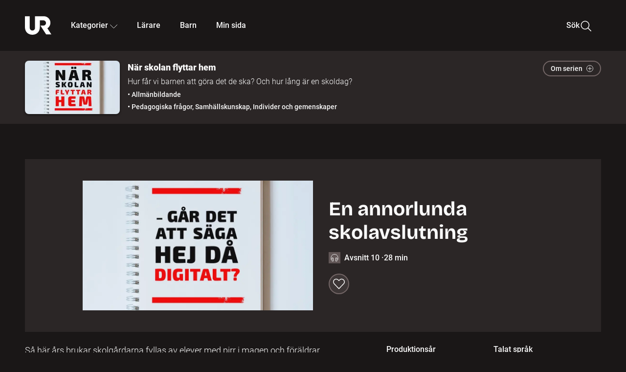

--- FILE ---
content_type: text/html; charset=utf-8
request_url: http://embed.ur.se/program/217392-nar-skolan-flyttar-hem-en-annorlunda-skolavslutning
body_size: 15134
content:
<!DOCTYPE html><html lang="sv"><head><link rel="preload" href="/fonts/Roboto-300.woff2" as="font" crossorigin="" data-next-head=""/><link rel="preload" href="/fonts/Roboto-500.woff2" as="font" crossorigin="" data-next-head=""/><link rel="preload" href="/fonts/Roboto-900.woff2" as="font" crossorigin="" data-next-head=""/><link rel="icon" href="/favicon.ico" data-next-head=""/><meta charSet="utf-8" data-next-head=""/><meta name="viewport" content="width=device-width, initial-scale=1.0, user-scalable=yes" data-next-head=""/><meta name="format-detection" content="telephone=no" data-next-head=""/><link rel="icon" sizes="192x192" href="/touch-icons/touch-icon-192x192.png" data-next-head=""/><link rel="apple-touch-icon" sizes="192x192" href="/touch-icons/touch-icon-192x192.png" data-next-head=""/><link rel="apple-touch-icon" sizes="180x180" href="/touch-icons/touch-icon-180x180.png" data-next-head=""/><link rel="apple-touch-icon" sizes="152x152" href="/touch-icons/touch-icon-152x152.png" data-next-head=""/><link rel="apple-touch-icon" sizes="144x144" href="/touch-icons/touch-icon-144x144.png" data-next-head=""/><link rel="apple-touch-icon" sizes="120x120" href="/touch-icons/touch-icon-120x120.png" data-next-head=""/><link rel="apple-touch-icon" sizes="114x114" href="/touch-icons/touch-icon-114x114.png" data-next-head=""/><link rel="apple-touch-icon" sizes="76x76" href="/touch-icons/touch-icon-76x76.png" data-next-head=""/><link rel="apple-touch-icon" sizes="72x72" href="/touch-icons/touch-icon-72x72.png" data-next-head=""/><link rel="shortcut icon" href="/favicon.ico" data-next-head=""/><link rel="manifest" href="/manifest.json" data-next-head=""/><title data-next-head="">När skolan flyttar hem: En annorlunda skolavslutning | UR Play</title><meta name="description" content="Så här års brukar skolgårdarna fyllas av elever med pirr i magen och föräldrar som får kämpa mot tårarna. Men den här avslutningen kommer inte att bli som vanligt. Hur säger man hejdå på distans? Programledare Maja Härngren och mellanstadielärare Catharina Glaas tar hjälp av en etnolog, en lärare och en tjej som går ut mellanstadiet." data-next-head=""/><link rel="canonical" href="https://urplay.se/program/217392-nar-skolan-flyttar-hem-en-annorlunda-skolavslutning" data-next-head=""/><meta property="og:title" content="När skolan flyttar hem: En annorlunda skolavslutning | UR Play" data-next-head=""/><meta property="og:locale" content="sv_SE" data-next-head=""/><meta property="og:site_name" content="urplay.se" data-next-head=""/><meta property="og:image" content="https://some-assets.ur.se/some/urplay/217392/hd.jpg" data-next-head=""/><meta property="og:url" content="https://urplay.se/program/217392-nar-skolan-flyttar-hem-en-annorlunda-skolavslutning" data-next-head=""/><meta property="og:description" content="Så här års brukar skolgårdarna fyllas av elever med pirr i magen och föräldrar som får kämpa mot tårarna. Men den här avslutningen kommer inte att bli som vanligt. Hur säger man hejdå på distans? Programledare Maja Härngren och mellanstadielärare Catharina Glaas tar hjälp av en etnolog, en lärare och en tjej som går ut mellanstadiet." data-next-head=""/><link rel="preload" as="image" imageSrcSet="/_next/image?url=https%3A%2F%2Fassets.ur.se%2Fid%2F217392%2Fimages%2F1_xl.jpg&amp;w=128&amp;q=75 128w, /_next/image?url=https%3A%2F%2Fassets.ur.se%2Fid%2F217392%2Fimages%2F1_xl.jpg&amp;w=256&amp;q=75 256w, /_next/image?url=https%3A%2F%2Fassets.ur.se%2Fid%2F217392%2Fimages%2F1_xl.jpg&amp;w=384&amp;q=75 384w, /_next/image?url=https%3A%2F%2Fassets.ur.se%2Fid%2F217392%2Fimages%2F1_xl.jpg&amp;w=640&amp;q=75 640w, /_next/image?url=https%3A%2F%2Fassets.ur.se%2Fid%2F217392%2Fimages%2F1_xl.jpg&amp;w=768&amp;q=75 768w, /_next/image?url=https%3A%2F%2Fassets.ur.se%2Fid%2F217392%2Fimages%2F1_xl.jpg&amp;w=1201&amp;q=75 1201w, /_next/image?url=https%3A%2F%2Fassets.ur.se%2Fid%2F217392%2Fimages%2F1_xl.jpg&amp;w=1441&amp;q=75 1441w, /_next/image?url=https%3A%2F%2Fassets.ur.se%2Fid%2F217392%2Fimages%2F1_xl.jpg&amp;w=1601&amp;q=75 1601w" imageSizes="(min-width: 1600px) 1216px, (min-width: 1201px) calc(100vw - 16vw), 100vw" data-next-head=""/><script id="cookiebot-google-consent-mode" data-cookieconsent="ignore" data-nscript="beforeInteractive">
              window.dataLayer = window.dataLayer || [];
              function gtag() {
                  dataLayer.push(arguments);
              }
              gtag('consent', 'default', {
                  'ad_personalization': 'denied',
                  'ad_storage': 'denied',
                  'ad_user_data': 'denied',
                  'analytics_storage': 'denied',
                  'functionality_storage': 'denied',
                  'personalization_storage': 'denied',
                  'security_storage': 'granted',
                  'wait_for_update': 500,
              });
              gtag("set", "ads_data_redaction", true);
              gtag("set", "url_passthrough", false);
          </script><link rel="preload" href="/_next/static/chunks/7076bda25b28cdb3.css" as="style"/><link rel="stylesheet" href="/_next/static/chunks/7076bda25b28cdb3.css" data-n-g=""/><link rel="preload" href="/_next/static/chunks/1328ce9608f8cfe1.css" as="style"/><link rel="stylesheet" href="/_next/static/chunks/1328ce9608f8cfe1.css" data-n-p=""/><link rel="preload" href="/_next/static/chunks/d0a8717e5544070a.css" as="style"/><link rel="stylesheet" href="/_next/static/chunks/d0a8717e5544070a.css" data-n-p=""/><link rel="preload" href="/_next/static/chunks/95c55e814dc06495.css" as="style"/><link rel="stylesheet" href="/_next/static/chunks/95c55e814dc06495.css" data-n-p=""/><noscript data-n-css=""></noscript><script id="Cookiebot" src="https://consent.cookiebot.com/uc.js" data-cbid="60f149ef-77bc-47f4-90c1-a55c6b64370d" type="text/javascript" defer="" data-nscript="beforeInteractive"></script><script src="/_next/static/chunks/8b0fadecbda20ec4.js" defer=""></script><script src="/_next/static/chunks/0a5ec7238ed45aa5.js" defer=""></script><script src="/_next/static/chunks/38b600d2944b763f.js" defer=""></script><script src="/_next/static/chunks/1b458d3314ff1526.js" defer=""></script><script src="/_next/static/chunks/8883734e5ee736da.js" defer=""></script><script src="/_next/static/chunks/a23755e3bf3a2815.js" defer=""></script><script src="/_next/static/chunks/b5461445c0c53d30.js" defer=""></script><script src="/_next/static/chunks/80cde05bcb2be8b1.js" defer=""></script><script src="/_next/static/chunks/turbopack-89f44220f8172062.js" defer=""></script><script src="/_next/static/chunks/0708c57a9e8669a1.js" defer=""></script><script src="/_next/static/chunks/02089553c1b7dfdd.js" defer=""></script><script src="/_next/static/chunks/0732e572cccfdac5.js" defer=""></script><script src="/_next/static/chunks/25f2d7d99fa4c05a.js" defer=""></script><script src="/_next/static/chunks/203f3d30e8959569.js" defer=""></script><script src="/_next/static/chunks/eec6a1d1b6dcdb79.js" defer=""></script><script src="/_next/static/chunks/b4cb25928884d765.js" defer=""></script><script src="/_next/static/chunks/2dd311a6ed6035c7.js" defer=""></script><script src="/_next/static/chunks/0d8706ec0bcc0224.js" defer=""></script><script src="/_next/static/chunks/367d3d2af9ed8618.js" defer=""></script><script src="/_next/static/chunks/turbopack-480e3b7febaa9952.js" defer=""></script><script src="/_next/static/l5F87wjBIBsG3K9yRPT4a/_ssgManifest.js" defer=""></script><script src="/_next/static/l5F87wjBIBsG3K9yRPT4a/_buildManifest.js" defer=""></script><meta name="sentry-trace" content="e387aeb764c244dfe12306cc86a84e06-50f3ce02e88a582b-0"/><meta name="baggage" content="sentry-environment=production,sentry-public_key=ef851232e4a5b9cdde2454c5acff091c,sentry-trace_id=e387aeb764c244dfe12306cc86a84e06,sentry-sampled=false,sentry-sample_rand=0.2224097696100924,sentry-sample_rate=0.01"/></head><body><div id="__next"><div class="Layout-module__fmZ1UG__mainBackground"><header class=""><div class="SiteHeader-module__gsr0IW__siteHeader"><div class="SiteHeader-module__gsr0IW__wrapper"><button id="resetFocus" tabindex="-1" aria-hidden="true" class="SiteHeader-module__gsr0IW__resetFocusButton"></button><a class="SiteHeader-module__gsr0IW__accessibilityLinks" href="#huvudinnehall">Till huvudinnehåll</a><div class="SiteHeader-module__gsr0IW__menuContainer SiteHeader-module__gsr0IW__hideMenu"><nav aria-label="Huvudmeny" class="PrimaryNavigation-module__g0Mera__navigation" tabindex="-1"><ul class="menu PrimaryNavigation-module__g0Mera__menuWrapper"><li class="PrimaryNavigation-module__g0Mera__logoItem"><div class="PrimaryNavigation-module__g0Mera__mobileCloseButtonContainer"><button class="PrimaryNavigation-module__g0Mera__mobileCloseButton" aria-label="Stäng huvudmeny" aria-controls="Huvudmeny" aria-expanded="false"><svg xmlns="http://www.w3.org/2000/svg" width="24" height="24" viewBox="0 0 24 24" aria-hidden="true" focusable="false" class="PrimaryNavigation-module__g0Mera__closeIcon"><path fill="none" fill-rule="evenodd" stroke="#110737" stroke-linecap="round" stroke-linejoin="round" stroke-width="1.5" d="m4.5 19.5 15-15m-15 0 15 15"></path></svg></button></div><a class="PrimaryNavigation-module__g0Mera__logoLink" data-trk-primary-navigation="Logo" href="/"><svg xmlns="http://www.w3.org/2000/svg" width="200" height="200" viewBox="0 0 200 200" class="PrimaryNavigation-module__g0Mera__logo" focusable="false" role="img" aria-label="UR Play"><path fill="#FFF" fill-rule="evenodd" d="M169.92 125.104c13.91-8.81 23.22-24.207 23.019-41.648C193.253 56.257 170.449 34 143.115 34H76.347v87.325c0 12.838-8.964 20.61-20.02 20.61-11.058 0-20.022-7.772-20.022-20.61V34H0v82.572C0 153.03 25.218 174 56.326 174c31.109 0 56.325-20.97 56.325-57.428V64.85h26.147c10.995 0 20.3 8.564 20.625 19.5.336 11.364-8.852 20.713-20.197 20.713H117.4l43.065 66.312H200z"></path></svg></a></li><li class="PrimaryNavigation-module__g0Mera__navItem PrimaryNavigation-module__g0Mera__categoriesNavItemDesktop"><button aria-expanded="false" data-trk-primary-navigation-kategorier="closed" class="NavDropdown-module__Tj6GOG__navButton" data-trk-primary-navigation="Kategorier" type="button">Kategorier<svg xmlns="http://www.w3.org/2000/svg" width="24" height="24" viewBox="0 0 24 24" aria-hidden="true" class="NavDropdown-module__Tj6GOG__caret Caret-module__Bw2tFq__down" focusable="false"><path fill="none" stroke="#110737" stroke-linecap="round" stroke-linejoin="round" stroke-width="1.5" d="M23.25 16.689 12.53 5.97a.75.75 0 0 0-1.06 0L.75 16.689"></path></svg></button><div class="NavDropdown-module__Tj6GOG__navMenu"><div aria-hidden="true" class="CategoriesMenu-module__nuJBlW__backdrop CategoriesMenu-module__nuJBlW__noBackdrop"></div><div class="CategoriesMenu-module__nuJBlW__categoriesMenu"><div class="CategoriesMenu-module__nuJBlW__topRow"><a class="CategoriesMenu-module__nuJBlW__topLink" href="/bladdra/alla-kategorier">Alla kategorier</a><a class="CategoriesMenu-module__nuJBlW__topLink" href="/bladdra/alla-program">Program A till Ö</a></div><ul class="CategoriesMenu-module__nuJBlW__highlightedCategories"><li class="NavigationListItem-module__T6YIQq__item CategoriesMenu-module__nuJBlW__categoryItem"><div class="NavigationListItem-module__T6YIQq__imageOverlay"></div><img alt="" loading="lazy" width="640" height="360" decoding="async" data-nimg="1" class="NavigationListItem-module__T6YIQq__categoryImage" style="color:transparent" sizes="(min-width: 1600px) calc(1216px * .24), (min-width: 1201px) calc((100vw - 16vw) * .24), (min-width: 768px) 24vw, (min-width: 640px) 48vw, 38vw" srcSet="/_next/image?url=https%3A%2F%2Fur.imagevault.app%2Fpublishedmedia%2F9m6olbh6d9ei2kyj2kmu%2Fsyntolkatny.png&amp;w=128&amp;q=75 128w, /_next/image?url=https%3A%2F%2Fur.imagevault.app%2Fpublishedmedia%2F9m6olbh6d9ei2kyj2kmu%2Fsyntolkatny.png&amp;w=256&amp;q=75 256w, /_next/image?url=https%3A%2F%2Fur.imagevault.app%2Fpublishedmedia%2F9m6olbh6d9ei2kyj2kmu%2Fsyntolkatny.png&amp;w=384&amp;q=75 384w, /_next/image?url=https%3A%2F%2Fur.imagevault.app%2Fpublishedmedia%2F9m6olbh6d9ei2kyj2kmu%2Fsyntolkatny.png&amp;w=640&amp;q=75 640w, /_next/image?url=https%3A%2F%2Fur.imagevault.app%2Fpublishedmedia%2F9m6olbh6d9ei2kyj2kmu%2Fsyntolkatny.png&amp;w=768&amp;q=75 768w, /_next/image?url=https%3A%2F%2Fur.imagevault.app%2Fpublishedmedia%2F9m6olbh6d9ei2kyj2kmu%2Fsyntolkatny.png&amp;w=1201&amp;q=75 1201w, /_next/image?url=https%3A%2F%2Fur.imagevault.app%2Fpublishedmedia%2F9m6olbh6d9ei2kyj2kmu%2Fsyntolkatny.png&amp;w=1441&amp;q=75 1441w, /_next/image?url=https%3A%2F%2Fur.imagevault.app%2Fpublishedmedia%2F9m6olbh6d9ei2kyj2kmu%2Fsyntolkatny.png&amp;w=1601&amp;q=75 1601w" src="/_next/image?url=https%3A%2F%2Fur.imagevault.app%2Fpublishedmedia%2F9m6olbh6d9ei2kyj2kmu%2Fsyntolkatny.png&amp;w=1601&amp;q=75"/><a class="NavigationListItem-module__T6YIQq__categoryLink" data-trk-categories-menu="Syntolkat" href="/bladdra/syntolkat"><span class="NavigationListItem-module__T6YIQq__linkText">Syntolkat</span></a><div class="NavigationListItem-module__T6YIQq__gradient"></div></li><li class="NavigationListItem-module__T6YIQq__item CategoriesMenu-module__nuJBlW__categoryItem"><div class="NavigationListItem-module__T6YIQq__imageOverlay"></div><img alt="" loading="lazy" width="640" height="360" decoding="async" data-nimg="1" class="NavigationListItem-module__T6YIQq__categoryImage" style="color:transparent" sizes="(min-width: 1600px) calc(1216px * .24), (min-width: 1201px) calc((100vw - 16vw) * .24), (min-width: 768px) 24vw, (min-width: 640px) 48vw, 38vw" srcSet="/_next/image?url=https%3A%2F%2Fur.imagevault.app%2Fpublishedmedia%2Frhqa3paguquththzuoa4%2Fdokumenta-rny.png&amp;w=128&amp;q=75 128w, /_next/image?url=https%3A%2F%2Fur.imagevault.app%2Fpublishedmedia%2Frhqa3paguquththzuoa4%2Fdokumenta-rny.png&amp;w=256&amp;q=75 256w, /_next/image?url=https%3A%2F%2Fur.imagevault.app%2Fpublishedmedia%2Frhqa3paguquththzuoa4%2Fdokumenta-rny.png&amp;w=384&amp;q=75 384w, /_next/image?url=https%3A%2F%2Fur.imagevault.app%2Fpublishedmedia%2Frhqa3paguquththzuoa4%2Fdokumenta-rny.png&amp;w=640&amp;q=75 640w, /_next/image?url=https%3A%2F%2Fur.imagevault.app%2Fpublishedmedia%2Frhqa3paguquththzuoa4%2Fdokumenta-rny.png&amp;w=768&amp;q=75 768w, /_next/image?url=https%3A%2F%2Fur.imagevault.app%2Fpublishedmedia%2Frhqa3paguquththzuoa4%2Fdokumenta-rny.png&amp;w=1201&amp;q=75 1201w, /_next/image?url=https%3A%2F%2Fur.imagevault.app%2Fpublishedmedia%2Frhqa3paguquththzuoa4%2Fdokumenta-rny.png&amp;w=1441&amp;q=75 1441w, /_next/image?url=https%3A%2F%2Fur.imagevault.app%2Fpublishedmedia%2Frhqa3paguquththzuoa4%2Fdokumenta-rny.png&amp;w=1601&amp;q=75 1601w" src="/_next/image?url=https%3A%2F%2Fur.imagevault.app%2Fpublishedmedia%2Frhqa3paguquththzuoa4%2Fdokumenta-rny.png&amp;w=1601&amp;q=75"/><a class="NavigationListItem-module__T6YIQq__categoryLink" data-trk-categories-menu="Dokumentär" href="/bladdra/dokumentar"><span class="NavigationListItem-module__T6YIQq__linkText">Dokumentär</span></a><div class="NavigationListItem-module__T6YIQq__gradient"></div></li><li class="NavigationListItem-module__T6YIQq__item CategoriesMenu-module__nuJBlW__categoryItem"><div class="NavigationListItem-module__T6YIQq__imageOverlay"></div><img alt="" loading="lazy" width="640" height="360" decoding="async" data-nimg="1" class="NavigationListItem-module__T6YIQq__categoryImage" style="color:transparent" sizes="(min-width: 1600px) calc(1216px * .24), (min-width: 1201px) calc((100vw - 16vw) * .24), (min-width: 768px) 24vw, (min-width: 640px) 48vw, 38vw" srcSet="/_next/image?url=https%3A%2F%2Fur.imagevault.app%2Fpublishedmedia%2Fash3p5xkwl2oxew6vpk0%2FKortfilm_kategori.png&amp;w=128&amp;q=75 128w, /_next/image?url=https%3A%2F%2Fur.imagevault.app%2Fpublishedmedia%2Fash3p5xkwl2oxew6vpk0%2FKortfilm_kategori.png&amp;w=256&amp;q=75 256w, /_next/image?url=https%3A%2F%2Fur.imagevault.app%2Fpublishedmedia%2Fash3p5xkwl2oxew6vpk0%2FKortfilm_kategori.png&amp;w=384&amp;q=75 384w, /_next/image?url=https%3A%2F%2Fur.imagevault.app%2Fpublishedmedia%2Fash3p5xkwl2oxew6vpk0%2FKortfilm_kategori.png&amp;w=640&amp;q=75 640w, /_next/image?url=https%3A%2F%2Fur.imagevault.app%2Fpublishedmedia%2Fash3p5xkwl2oxew6vpk0%2FKortfilm_kategori.png&amp;w=768&amp;q=75 768w, /_next/image?url=https%3A%2F%2Fur.imagevault.app%2Fpublishedmedia%2Fash3p5xkwl2oxew6vpk0%2FKortfilm_kategori.png&amp;w=1201&amp;q=75 1201w, /_next/image?url=https%3A%2F%2Fur.imagevault.app%2Fpublishedmedia%2Fash3p5xkwl2oxew6vpk0%2FKortfilm_kategori.png&amp;w=1441&amp;q=75 1441w, /_next/image?url=https%3A%2F%2Fur.imagevault.app%2Fpublishedmedia%2Fash3p5xkwl2oxew6vpk0%2FKortfilm_kategori.png&amp;w=1601&amp;q=75 1601w" src="/_next/image?url=https%3A%2F%2Fur.imagevault.app%2Fpublishedmedia%2Fash3p5xkwl2oxew6vpk0%2FKortfilm_kategori.png&amp;w=1601&amp;q=75"/><a class="NavigationListItem-module__T6YIQq__categoryLink" data-trk-categories-menu="Kortfilm" href="/bladdra/kortfilm"><span class="NavigationListItem-module__T6YIQq__linkText">Kortfilm</span></a><div class="NavigationListItem-module__T6YIQq__gradient"></div></li><li class="NavigationListItem-module__T6YIQq__item CategoriesMenu-module__nuJBlW__categoryItem"><div class="NavigationListItem-module__T6YIQq__imageOverlay"></div><img alt="" loading="lazy" width="640" height="360" decoding="async" data-nimg="1" class="NavigationListItem-module__T6YIQq__categoryImage" style="color:transparent" sizes="(min-width: 1600px) calc(1216px * .24), (min-width: 1201px) calc((100vw - 16vw) * .24), (min-width: 768px) 24vw, (min-width: 640px) 48vw, 38vw" srcSet="/_next/image?url=https%3A%2F%2Fur.imagevault.app%2Fpublishedmedia%2F83s66kbxiipc46zanxcf%2Fdramany.png&amp;w=128&amp;q=75 128w, /_next/image?url=https%3A%2F%2Fur.imagevault.app%2Fpublishedmedia%2F83s66kbxiipc46zanxcf%2Fdramany.png&amp;w=256&amp;q=75 256w, /_next/image?url=https%3A%2F%2Fur.imagevault.app%2Fpublishedmedia%2F83s66kbxiipc46zanxcf%2Fdramany.png&amp;w=384&amp;q=75 384w, /_next/image?url=https%3A%2F%2Fur.imagevault.app%2Fpublishedmedia%2F83s66kbxiipc46zanxcf%2Fdramany.png&amp;w=640&amp;q=75 640w, /_next/image?url=https%3A%2F%2Fur.imagevault.app%2Fpublishedmedia%2F83s66kbxiipc46zanxcf%2Fdramany.png&amp;w=768&amp;q=75 768w, /_next/image?url=https%3A%2F%2Fur.imagevault.app%2Fpublishedmedia%2F83s66kbxiipc46zanxcf%2Fdramany.png&amp;w=1201&amp;q=75 1201w, /_next/image?url=https%3A%2F%2Fur.imagevault.app%2Fpublishedmedia%2F83s66kbxiipc46zanxcf%2Fdramany.png&amp;w=1441&amp;q=75 1441w, /_next/image?url=https%3A%2F%2Fur.imagevault.app%2Fpublishedmedia%2F83s66kbxiipc46zanxcf%2Fdramany.png&amp;w=1601&amp;q=75 1601w" src="/_next/image?url=https%3A%2F%2Fur.imagevault.app%2Fpublishedmedia%2F83s66kbxiipc46zanxcf%2Fdramany.png&amp;w=1601&amp;q=75"/><a class="NavigationListItem-module__T6YIQq__categoryLink" data-trk-categories-menu="Drama" href="/bladdra/drama"><span class="NavigationListItem-module__T6YIQq__linkText">Drama</span></a><div class="NavigationListItem-module__T6YIQq__gradient"></div></li><li class="NavigationListItem-module__T6YIQq__item CategoriesMenu-module__nuJBlW__categoryItem"><div class="NavigationListItem-module__T6YIQq__imageOverlay"></div><img alt="" loading="lazy" width="640" height="360" decoding="async" data-nimg="1" class="NavigationListItem-module__T6YIQq__categoryImage" style="color:transparent" sizes="(min-width: 1600px) calc(1216px * .24), (min-width: 1201px) calc((100vw - 16vw) * .24), (min-width: 768px) 24vw, (min-width: 640px) 48vw, 38vw" srcSet="/_next/image?url=https%3A%2F%2Fur.imagevault.app%2Fpublishedmedia%2Ft3a3nq9md6wi29ksvh3d%2Ffo-rela-sningarny.png&amp;w=128&amp;q=75 128w, /_next/image?url=https%3A%2F%2Fur.imagevault.app%2Fpublishedmedia%2Ft3a3nq9md6wi29ksvh3d%2Ffo-rela-sningarny.png&amp;w=256&amp;q=75 256w, /_next/image?url=https%3A%2F%2Fur.imagevault.app%2Fpublishedmedia%2Ft3a3nq9md6wi29ksvh3d%2Ffo-rela-sningarny.png&amp;w=384&amp;q=75 384w, /_next/image?url=https%3A%2F%2Fur.imagevault.app%2Fpublishedmedia%2Ft3a3nq9md6wi29ksvh3d%2Ffo-rela-sningarny.png&amp;w=640&amp;q=75 640w, /_next/image?url=https%3A%2F%2Fur.imagevault.app%2Fpublishedmedia%2Ft3a3nq9md6wi29ksvh3d%2Ffo-rela-sningarny.png&amp;w=768&amp;q=75 768w, /_next/image?url=https%3A%2F%2Fur.imagevault.app%2Fpublishedmedia%2Ft3a3nq9md6wi29ksvh3d%2Ffo-rela-sningarny.png&amp;w=1201&amp;q=75 1201w, /_next/image?url=https%3A%2F%2Fur.imagevault.app%2Fpublishedmedia%2Ft3a3nq9md6wi29ksvh3d%2Ffo-rela-sningarny.png&amp;w=1441&amp;q=75 1441w, /_next/image?url=https%3A%2F%2Fur.imagevault.app%2Fpublishedmedia%2Ft3a3nq9md6wi29ksvh3d%2Ffo-rela-sningarny.png&amp;w=1601&amp;q=75 1601w" src="/_next/image?url=https%3A%2F%2Fur.imagevault.app%2Fpublishedmedia%2Ft3a3nq9md6wi29ksvh3d%2Ffo-rela-sningarny.png&amp;w=1601&amp;q=75"/><a class="NavigationListItem-module__T6YIQq__categoryLink" data-trk-categories-menu="Föreläsningar" href="/bladdra/forelasningar"><span class="NavigationListItem-module__T6YIQq__linkText">Föreläsningar</span></a><div class="NavigationListItem-module__T6YIQq__gradient"></div></li><li class="NavigationListItem-module__T6YIQq__item CategoriesMenu-module__nuJBlW__categoryItem"><div class="NavigationListItem-module__T6YIQq__imageOverlay"></div><img alt="" loading="lazy" width="640" height="360" decoding="async" data-nimg="1" class="NavigationListItem-module__T6YIQq__categoryImage" style="color:transparent" sizes="(min-width: 1600px) calc(1216px * .24), (min-width: 1201px) calc((100vw - 16vw) * .24), (min-width: 768px) 24vw, (min-width: 640px) 48vw, 38vw" srcSet="/_next/image?url=https%3A%2F%2Fur.imagevault.app%2Fpublishedmedia%2Fche5jfu3y04eyx5x9jwm%2Fvetenskap.png&amp;w=128&amp;q=75 128w, /_next/image?url=https%3A%2F%2Fur.imagevault.app%2Fpublishedmedia%2Fche5jfu3y04eyx5x9jwm%2Fvetenskap.png&amp;w=256&amp;q=75 256w, /_next/image?url=https%3A%2F%2Fur.imagevault.app%2Fpublishedmedia%2Fche5jfu3y04eyx5x9jwm%2Fvetenskap.png&amp;w=384&amp;q=75 384w, /_next/image?url=https%3A%2F%2Fur.imagevault.app%2Fpublishedmedia%2Fche5jfu3y04eyx5x9jwm%2Fvetenskap.png&amp;w=640&amp;q=75 640w, /_next/image?url=https%3A%2F%2Fur.imagevault.app%2Fpublishedmedia%2Fche5jfu3y04eyx5x9jwm%2Fvetenskap.png&amp;w=768&amp;q=75 768w, /_next/image?url=https%3A%2F%2Fur.imagevault.app%2Fpublishedmedia%2Fche5jfu3y04eyx5x9jwm%2Fvetenskap.png&amp;w=1201&amp;q=75 1201w, /_next/image?url=https%3A%2F%2Fur.imagevault.app%2Fpublishedmedia%2Fche5jfu3y04eyx5x9jwm%2Fvetenskap.png&amp;w=1441&amp;q=75 1441w, /_next/image?url=https%3A%2F%2Fur.imagevault.app%2Fpublishedmedia%2Fche5jfu3y04eyx5x9jwm%2Fvetenskap.png&amp;w=1601&amp;q=75 1601w" src="/_next/image?url=https%3A%2F%2Fur.imagevault.app%2Fpublishedmedia%2Fche5jfu3y04eyx5x9jwm%2Fvetenskap.png&amp;w=1601&amp;q=75"/><a class="NavigationListItem-module__T6YIQq__categoryLink" data-trk-categories-menu="Vetenskap &amp; teknik" href="/bladdra/vetenskap"><span class="NavigationListItem-module__T6YIQq__linkText">Vetenskap &amp; teknik</span></a><div class="NavigationListItem-module__T6YIQq__gradient"></div></li><li class="NavigationListItem-module__T6YIQq__item CategoriesMenu-module__nuJBlW__categoryItem"><div class="NavigationListItem-module__T6YIQq__imageOverlay"></div><img alt="" loading="lazy" width="640" height="360" decoding="async" data-nimg="1" class="NavigationListItem-module__T6YIQq__categoryImage" style="color:transparent" sizes="(min-width: 1600px) calc(1216px * .24), (min-width: 1201px) calc((100vw - 16vw) * .24), (min-width: 768px) 24vw, (min-width: 640px) 48vw, 38vw" srcSet="/_next/image?url=https%3A%2F%2Fur.imagevault.app%2Fpublishedmedia%2Fx9un8m0h5shqn4bds1ig%2FPoddar_kategori.png&amp;w=128&amp;q=75 128w, /_next/image?url=https%3A%2F%2Fur.imagevault.app%2Fpublishedmedia%2Fx9un8m0h5shqn4bds1ig%2FPoddar_kategori.png&amp;w=256&amp;q=75 256w, /_next/image?url=https%3A%2F%2Fur.imagevault.app%2Fpublishedmedia%2Fx9un8m0h5shqn4bds1ig%2FPoddar_kategori.png&amp;w=384&amp;q=75 384w, /_next/image?url=https%3A%2F%2Fur.imagevault.app%2Fpublishedmedia%2Fx9un8m0h5shqn4bds1ig%2FPoddar_kategori.png&amp;w=640&amp;q=75 640w, /_next/image?url=https%3A%2F%2Fur.imagevault.app%2Fpublishedmedia%2Fx9un8m0h5shqn4bds1ig%2FPoddar_kategori.png&amp;w=768&amp;q=75 768w, /_next/image?url=https%3A%2F%2Fur.imagevault.app%2Fpublishedmedia%2Fx9un8m0h5shqn4bds1ig%2FPoddar_kategori.png&amp;w=1201&amp;q=75 1201w, /_next/image?url=https%3A%2F%2Fur.imagevault.app%2Fpublishedmedia%2Fx9un8m0h5shqn4bds1ig%2FPoddar_kategori.png&amp;w=1441&amp;q=75 1441w, /_next/image?url=https%3A%2F%2Fur.imagevault.app%2Fpublishedmedia%2Fx9un8m0h5shqn4bds1ig%2FPoddar_kategori.png&amp;w=1601&amp;q=75 1601w" src="/_next/image?url=https%3A%2F%2Fur.imagevault.app%2Fpublishedmedia%2Fx9un8m0h5shqn4bds1ig%2FPoddar_kategori.png&amp;w=1601&amp;q=75"/><a class="NavigationListItem-module__T6YIQq__categoryLink" data-trk-categories-menu="Poddar" href="/bladdra/poddar"><span class="NavigationListItem-module__T6YIQq__linkText">Poddar</span></a><div class="NavigationListItem-module__T6YIQq__gradient"></div></li><li class="NavigationListItem-module__T6YIQq__item CategoriesMenu-module__nuJBlW__categoryItem"><div class="NavigationListItem-module__T6YIQq__imageOverlay"></div><img alt="" loading="lazy" width="640" height="360" decoding="async" data-nimg="1" class="NavigationListItem-module__T6YIQq__categoryImage" style="color:transparent" sizes="(min-width: 1600px) calc(1216px * .24), (min-width: 1201px) calc((100vw - 16vw) * .24), (min-width: 768px) 24vw, (min-width: 640px) 48vw, 38vw" srcSet="/_next/image?url=https%3A%2F%2Fur.imagevault.app%2Fpublishedmedia%2Ftimhztx0qp288dcg6p04%2Fteckenspra-k3.png&amp;w=128&amp;q=75 128w, /_next/image?url=https%3A%2F%2Fur.imagevault.app%2Fpublishedmedia%2Ftimhztx0qp288dcg6p04%2Fteckenspra-k3.png&amp;w=256&amp;q=75 256w, /_next/image?url=https%3A%2F%2Fur.imagevault.app%2Fpublishedmedia%2Ftimhztx0qp288dcg6p04%2Fteckenspra-k3.png&amp;w=384&amp;q=75 384w, /_next/image?url=https%3A%2F%2Fur.imagevault.app%2Fpublishedmedia%2Ftimhztx0qp288dcg6p04%2Fteckenspra-k3.png&amp;w=640&amp;q=75 640w, /_next/image?url=https%3A%2F%2Fur.imagevault.app%2Fpublishedmedia%2Ftimhztx0qp288dcg6p04%2Fteckenspra-k3.png&amp;w=768&amp;q=75 768w, /_next/image?url=https%3A%2F%2Fur.imagevault.app%2Fpublishedmedia%2Ftimhztx0qp288dcg6p04%2Fteckenspra-k3.png&amp;w=1201&amp;q=75 1201w, /_next/image?url=https%3A%2F%2Fur.imagevault.app%2Fpublishedmedia%2Ftimhztx0qp288dcg6p04%2Fteckenspra-k3.png&amp;w=1441&amp;q=75 1441w, /_next/image?url=https%3A%2F%2Fur.imagevault.app%2Fpublishedmedia%2Ftimhztx0qp288dcg6p04%2Fteckenspra-k3.png&amp;w=1601&amp;q=75 1601w" src="/_next/image?url=https%3A%2F%2Fur.imagevault.app%2Fpublishedmedia%2Ftimhztx0qp288dcg6p04%2Fteckenspra-k3.png&amp;w=1601&amp;q=75"/><a class="NavigationListItem-module__T6YIQq__categoryLink" data-trk-categories-menu="Svenskt teckenspråk" href="/bladdra/svenskt-teckensprak"><span class="NavigationListItem-module__T6YIQq__linkText">Svenskt teckenspråk</span></a><div class="NavigationListItem-module__T6YIQq__gradient"></div></li></ul><div><span class="CategoriesMenu-module__nuJBlW__headingMinorityLanguages">Nationella minoriteter</span><ul class="CategoriesMenu-module__nuJBlW__minorityLanguages"><li class="NavigationListItem-module__T6YIQq__item CategoriesMenu-module__nuJBlW__minorityLanguagesItem"><div class="NavigationListItem-module__T6YIQq__imageOverlay"></div><img alt="" loading="lazy" width="640" height="360" decoding="async" data-nimg="1" class="NavigationListItem-module__T6YIQq__categoryImage" style="color:transparent" sizes="(min-width: 1600px) calc(1216px * .24), (min-width: 1201px) calc((100vw - 16vw) * .24), (min-width: 768px) 24vw, (min-width: 640px) 48vw, 38vw" srcSet="/_next/image?url=https%3A%2F%2Fur.imagevault.app%2Fpublishedmedia%2Fgklph3j35xmoo3pfe33m%2FFinska.png&amp;w=128&amp;q=75 128w, /_next/image?url=https%3A%2F%2Fur.imagevault.app%2Fpublishedmedia%2Fgklph3j35xmoo3pfe33m%2FFinska.png&amp;w=256&amp;q=75 256w, /_next/image?url=https%3A%2F%2Fur.imagevault.app%2Fpublishedmedia%2Fgklph3j35xmoo3pfe33m%2FFinska.png&amp;w=384&amp;q=75 384w, /_next/image?url=https%3A%2F%2Fur.imagevault.app%2Fpublishedmedia%2Fgklph3j35xmoo3pfe33m%2FFinska.png&amp;w=640&amp;q=75 640w, /_next/image?url=https%3A%2F%2Fur.imagevault.app%2Fpublishedmedia%2Fgklph3j35xmoo3pfe33m%2FFinska.png&amp;w=768&amp;q=75 768w, /_next/image?url=https%3A%2F%2Fur.imagevault.app%2Fpublishedmedia%2Fgklph3j35xmoo3pfe33m%2FFinska.png&amp;w=1201&amp;q=75 1201w, /_next/image?url=https%3A%2F%2Fur.imagevault.app%2Fpublishedmedia%2Fgklph3j35xmoo3pfe33m%2FFinska.png&amp;w=1441&amp;q=75 1441w, /_next/image?url=https%3A%2F%2Fur.imagevault.app%2Fpublishedmedia%2Fgklph3j35xmoo3pfe33m%2FFinska.png&amp;w=1601&amp;q=75 1601w" src="/_next/image?url=https%3A%2F%2Fur.imagevault.app%2Fpublishedmedia%2Fgklph3j35xmoo3pfe33m%2FFinska.png&amp;w=1601&amp;q=75"/><a class="NavigationListItem-module__T6YIQq__categoryLink" data-trk-categories-menu="Finska" href="/bladdra/finska"><span class="NavigationListItem-module__T6YIQq__linkText">Finska</span></a><div class="NavigationListItem-module__T6YIQq__gradient"></div></li><li class="NavigationListItem-module__T6YIQq__item CategoriesMenu-module__nuJBlW__minorityLanguagesItem"><div class="NavigationListItem-module__T6YIQq__imageOverlay"></div><img alt="" loading="lazy" width="640" height="360" decoding="async" data-nimg="1" class="NavigationListItem-module__T6YIQq__categoryImage" style="color:transparent" sizes="(min-width: 1600px) calc(1216px * .24), (min-width: 1201px) calc((100vw - 16vw) * .24), (min-width: 768px) 24vw, (min-width: 640px) 48vw, 38vw" srcSet="/_next/image?url=https%3A%2F%2Fur.imagevault.app%2Fpublishedmedia%2Fymydi91ihy6x98yto9ev%2FJiddisch.png&amp;w=128&amp;q=75 128w, /_next/image?url=https%3A%2F%2Fur.imagevault.app%2Fpublishedmedia%2Fymydi91ihy6x98yto9ev%2FJiddisch.png&amp;w=256&amp;q=75 256w, /_next/image?url=https%3A%2F%2Fur.imagevault.app%2Fpublishedmedia%2Fymydi91ihy6x98yto9ev%2FJiddisch.png&amp;w=384&amp;q=75 384w, /_next/image?url=https%3A%2F%2Fur.imagevault.app%2Fpublishedmedia%2Fymydi91ihy6x98yto9ev%2FJiddisch.png&amp;w=640&amp;q=75 640w, /_next/image?url=https%3A%2F%2Fur.imagevault.app%2Fpublishedmedia%2Fymydi91ihy6x98yto9ev%2FJiddisch.png&amp;w=768&amp;q=75 768w, /_next/image?url=https%3A%2F%2Fur.imagevault.app%2Fpublishedmedia%2Fymydi91ihy6x98yto9ev%2FJiddisch.png&amp;w=1201&amp;q=75 1201w, /_next/image?url=https%3A%2F%2Fur.imagevault.app%2Fpublishedmedia%2Fymydi91ihy6x98yto9ev%2FJiddisch.png&amp;w=1441&amp;q=75 1441w, /_next/image?url=https%3A%2F%2Fur.imagevault.app%2Fpublishedmedia%2Fymydi91ihy6x98yto9ev%2FJiddisch.png&amp;w=1601&amp;q=75 1601w" src="/_next/image?url=https%3A%2F%2Fur.imagevault.app%2Fpublishedmedia%2Fymydi91ihy6x98yto9ev%2FJiddisch.png&amp;w=1601&amp;q=75"/><a class="NavigationListItem-module__T6YIQq__categoryLink" data-trk-categories-menu="Jiddisch" href="/bladdra/jiddisch"><span class="NavigationListItem-module__T6YIQq__linkText">Jiddisch</span></a><div class="NavigationListItem-module__T6YIQq__gradient"></div></li><li class="NavigationListItem-module__T6YIQq__item CategoriesMenu-module__nuJBlW__minorityLanguagesItem"><div class="NavigationListItem-module__T6YIQq__imageOverlay"></div><img alt="" loading="lazy" width="640" height="360" decoding="async" data-nimg="1" class="NavigationListItem-module__T6YIQq__categoryImage" style="color:transparent" sizes="(min-width: 1600px) calc(1216px * .24), (min-width: 1201px) calc((100vw - 16vw) * .24), (min-width: 768px) 24vw, (min-width: 640px) 48vw, 38vw" srcSet="/_next/image?url=https%3A%2F%2Fur.imagevault.app%2Fpublishedmedia%2F1cm4gy0uzaqmvfi9mgv7%2FMea-nkieli.png&amp;w=128&amp;q=75 128w, /_next/image?url=https%3A%2F%2Fur.imagevault.app%2Fpublishedmedia%2F1cm4gy0uzaqmvfi9mgv7%2FMea-nkieli.png&amp;w=256&amp;q=75 256w, /_next/image?url=https%3A%2F%2Fur.imagevault.app%2Fpublishedmedia%2F1cm4gy0uzaqmvfi9mgv7%2FMea-nkieli.png&amp;w=384&amp;q=75 384w, /_next/image?url=https%3A%2F%2Fur.imagevault.app%2Fpublishedmedia%2F1cm4gy0uzaqmvfi9mgv7%2FMea-nkieli.png&amp;w=640&amp;q=75 640w, /_next/image?url=https%3A%2F%2Fur.imagevault.app%2Fpublishedmedia%2F1cm4gy0uzaqmvfi9mgv7%2FMea-nkieli.png&amp;w=768&amp;q=75 768w, /_next/image?url=https%3A%2F%2Fur.imagevault.app%2Fpublishedmedia%2F1cm4gy0uzaqmvfi9mgv7%2FMea-nkieli.png&amp;w=1201&amp;q=75 1201w, /_next/image?url=https%3A%2F%2Fur.imagevault.app%2Fpublishedmedia%2F1cm4gy0uzaqmvfi9mgv7%2FMea-nkieli.png&amp;w=1441&amp;q=75 1441w, /_next/image?url=https%3A%2F%2Fur.imagevault.app%2Fpublishedmedia%2F1cm4gy0uzaqmvfi9mgv7%2FMea-nkieli.png&amp;w=1601&amp;q=75 1601w" src="/_next/image?url=https%3A%2F%2Fur.imagevault.app%2Fpublishedmedia%2F1cm4gy0uzaqmvfi9mgv7%2FMea-nkieli.png&amp;w=1601&amp;q=75"/><a class="NavigationListItem-module__T6YIQq__categoryLink" data-trk-categories-menu="Meänkieli" href="/bladdra/meankieli"><span class="NavigationListItem-module__T6YIQq__linkText">Meänkieli</span></a><div class="NavigationListItem-module__T6YIQq__gradient"></div></li><li class="NavigationListItem-module__T6YIQq__item CategoriesMenu-module__nuJBlW__minorityLanguagesItem"><div class="NavigationListItem-module__T6YIQq__imageOverlay"></div><img alt="" loading="lazy" width="640" height="360" decoding="async" data-nimg="1" class="NavigationListItem-module__T6YIQq__categoryImage" style="color:transparent" sizes="(min-width: 1600px) calc(1216px * .24), (min-width: 1201px) calc((100vw - 16vw) * .24), (min-width: 768px) 24vw, (min-width: 640px) 48vw, 38vw" srcSet="/_next/image?url=https%3A%2F%2Fur.imagevault.app%2Fpublishedmedia%2Fy6yw0zv2rz1a1ucaccz7%2FRomani.png&amp;w=128&amp;q=75 128w, /_next/image?url=https%3A%2F%2Fur.imagevault.app%2Fpublishedmedia%2Fy6yw0zv2rz1a1ucaccz7%2FRomani.png&amp;w=256&amp;q=75 256w, /_next/image?url=https%3A%2F%2Fur.imagevault.app%2Fpublishedmedia%2Fy6yw0zv2rz1a1ucaccz7%2FRomani.png&amp;w=384&amp;q=75 384w, /_next/image?url=https%3A%2F%2Fur.imagevault.app%2Fpublishedmedia%2Fy6yw0zv2rz1a1ucaccz7%2FRomani.png&amp;w=640&amp;q=75 640w, /_next/image?url=https%3A%2F%2Fur.imagevault.app%2Fpublishedmedia%2Fy6yw0zv2rz1a1ucaccz7%2FRomani.png&amp;w=768&amp;q=75 768w, /_next/image?url=https%3A%2F%2Fur.imagevault.app%2Fpublishedmedia%2Fy6yw0zv2rz1a1ucaccz7%2FRomani.png&amp;w=1201&amp;q=75 1201w, /_next/image?url=https%3A%2F%2Fur.imagevault.app%2Fpublishedmedia%2Fy6yw0zv2rz1a1ucaccz7%2FRomani.png&amp;w=1441&amp;q=75 1441w, /_next/image?url=https%3A%2F%2Fur.imagevault.app%2Fpublishedmedia%2Fy6yw0zv2rz1a1ucaccz7%2FRomani.png&amp;w=1601&amp;q=75 1601w" src="/_next/image?url=https%3A%2F%2Fur.imagevault.app%2Fpublishedmedia%2Fy6yw0zv2rz1a1ucaccz7%2FRomani.png&amp;w=1601&amp;q=75"/><a class="NavigationListItem-module__T6YIQq__categoryLink" data-trk-categories-menu="Romani" href="/bladdra/romani"><span class="NavigationListItem-module__T6YIQq__linkText">Romani</span></a><div class="NavigationListItem-module__T6YIQq__gradient"></div></li><li class="NavigationListItem-module__T6YIQq__item CategoriesMenu-module__nuJBlW__minorityLanguagesItem"><div class="NavigationListItem-module__T6YIQq__imageOverlay"></div><img alt="" loading="lazy" width="640" height="360" decoding="async" data-nimg="1" class="NavigationListItem-module__T6YIQq__categoryImage" style="color:transparent" sizes="(min-width: 1600px) calc(1216px * .24), (min-width: 1201px) calc((100vw - 16vw) * .24), (min-width: 768px) 24vw, (min-width: 640px) 48vw, 38vw" srcSet="/_next/image?url=https%3A%2F%2Fur.imagevault.app%2Fpublishedmedia%2F7a5zwn4o490f3vmxm9ee%2FSamiska.png&amp;w=128&amp;q=75 128w, /_next/image?url=https%3A%2F%2Fur.imagevault.app%2Fpublishedmedia%2F7a5zwn4o490f3vmxm9ee%2FSamiska.png&amp;w=256&amp;q=75 256w, /_next/image?url=https%3A%2F%2Fur.imagevault.app%2Fpublishedmedia%2F7a5zwn4o490f3vmxm9ee%2FSamiska.png&amp;w=384&amp;q=75 384w, /_next/image?url=https%3A%2F%2Fur.imagevault.app%2Fpublishedmedia%2F7a5zwn4o490f3vmxm9ee%2FSamiska.png&amp;w=640&amp;q=75 640w, /_next/image?url=https%3A%2F%2Fur.imagevault.app%2Fpublishedmedia%2F7a5zwn4o490f3vmxm9ee%2FSamiska.png&amp;w=768&amp;q=75 768w, /_next/image?url=https%3A%2F%2Fur.imagevault.app%2Fpublishedmedia%2F7a5zwn4o490f3vmxm9ee%2FSamiska.png&amp;w=1201&amp;q=75 1201w, /_next/image?url=https%3A%2F%2Fur.imagevault.app%2Fpublishedmedia%2F7a5zwn4o490f3vmxm9ee%2FSamiska.png&amp;w=1441&amp;q=75 1441w, /_next/image?url=https%3A%2F%2Fur.imagevault.app%2Fpublishedmedia%2F7a5zwn4o490f3vmxm9ee%2FSamiska.png&amp;w=1601&amp;q=75 1601w" src="/_next/image?url=https%3A%2F%2Fur.imagevault.app%2Fpublishedmedia%2F7a5zwn4o490f3vmxm9ee%2FSamiska.png&amp;w=1601&amp;q=75"/><a class="NavigationListItem-module__T6YIQq__categoryLink" data-trk-categories-menu="Samiska" href="/bladdra/samiska"><span class="NavigationListItem-module__T6YIQq__linkText">Samiska</span></a><div class="NavigationListItem-module__T6YIQq__gradient"></div></li></ul></div></div></div></li><li><a class="PrimaryNavigation-module__g0Mera__navItem PrimaryNavigation-module__g0Mera__categoriesNavItemMobile" href="/bladdra/alla-kategorier">Kategorier</a></li><li class="PrimaryNavigation-module__g0Mera__navItem"><a class="PrimaryNavigation-module__g0Mera__headerNavigation" data-trk-primary-navigation="Lärare" href="/utbildning">Lärare</a></li><li class="PrimaryNavigation-module__g0Mera__navItem"><a class="PrimaryNavigation-module__g0Mera__headerNavigation" data-trk-primary-navigation="Barn" href="/barn">Barn</a></li><li class="PrimaryNavigation-module__g0Mera__navItem PrimaryNavigation-module__g0Mera__myPageNavItem"><a class="PrimaryNavigation-module__g0Mera__headerNavigation" data-trk-my-page="navigationslänk" href="/min-sida">Min sida</a></li><li class="PrimaryNavigation-module__g0Mera__navItem PrimaryNavigation-module__g0Mera__searchItem"><a class="PrimaryNavigation-module__g0Mera__searchLink" data-hidden-in-tabtrap="true" href="/sok">Sök<svg xmlns="http://www.w3.org/2000/svg" width="24" height="24" stroke="#fff" viewBox="0 0 24 24" aria-hidden="true"><g fill="none" fill-rule="evenodd" stroke-linecap="round" stroke-linejoin="round" stroke-width="1.5"><circle cx="11.389" cy="11.389" r="8.056" transform="rotate(-23.025 11.39 11.389)"></circle><path d="m17.085 17.084 6.248 6.25"></path></g></svg></a></li><li class="PrimaryNavigation-module__g0Mera__navItem PrimaryNavigation-module__g0Mera__avatarItem"></li></ul></nav></div><div class="SiteHeader-module__gsr0IW__mobileMenuButtonContainer"><button class="SiteHeader-module__gsr0IW__mobileMenuButton" aria-expanded="false" aria-controls="Huvudmeny" aria-label="Öppna huvudmeny"><svg xmlns="http://www.w3.org/2000/svg" width="24" height="24" viewBox="0 0 24 24" aria-hidden="true" class="SiteHeader-module__gsr0IW__hamburgerIcon"><path fill="none" fill-rule="evenodd" stroke="#110737" stroke-linecap="round" stroke-linejoin="round" stroke-width="1.5" d="M2.25 18.003h19.5m-19.5-6h19.5m-19.5-6h19.5"></path></svg></button><a data-trk-primary-navigation="Logo" class="SiteHeader-module__gsr0IW__logoLink" href="/"><svg xmlns="http://www.w3.org/2000/svg" width="200" height="200" viewBox="0 0 200 200" class="SiteHeader-module__gsr0IW__logo" focusable="false" role="img" aria-label="UR Play"><path fill="#FFF" fill-rule="evenodd" d="M169.92 125.104c13.91-8.81 23.22-24.207 23.019-41.648C193.253 56.257 170.449 34 143.115 34H76.347v87.325c0 12.838-8.964 20.61-20.02 20.61-11.058 0-20.022-7.772-20.022-20.61V34H0v82.572C0 153.03 25.218 174 56.326 174c31.109 0 56.325-20.97 56.325-57.428V64.85h26.147c10.995 0 20.3 8.564 20.625 19.5.336 11.364-8.852 20.713-20.197 20.713H117.4l43.065 66.312H200z"></path></svg></a><div class="SiteHeader-module__gsr0IW__rightSideIcons"><a class="SiteHeader-module__gsr0IW__searchIcon" href="/sok"><svg xmlns="http://www.w3.org/2000/svg" width="24" height="24" stroke="#fff" viewBox="0 0 24 24" aria-label="Sök"><g fill="none" fill-rule="evenodd" stroke-linecap="round" stroke-linejoin="round" stroke-width="1.5"><circle cx="11.389" cy="11.389" r="8.056" transform="rotate(-23.025 11.39 11.389)"></circle><path d="m17.085 17.084 6.248 6.25"></path></g></svg></a></div></div></div></div></header><main id="huvudinnehall" class="Layout-module__fmZ1UG__main"><div class="SeriesBanner-module__NNuZBG__wrapper"><div class="SeriesBanner-module__NNuZBG__seriesBannerWrapper"><div class="SeriesBanner-module__NNuZBG__innerWrapper"><div class="SeriesBannerContent-module__PTFf_W__seriesBannerHeader SeriesBannerContent-module__PTFf_W__closed"><div class="SeriesBannerContent-module__PTFf_W__toggleButton"><button data-trk="series-banner-toggle-closed" type="button" aria-expanded="false" tabindex="0" class="Button-module__s3b5nq__button ToggleButton-module__QjyK-a__toggleButton Button-module__s3b5nq__secondaryButton Button-module__s3b5nq__smallButton">Om serien<svg xmlns="http://www.w3.org/2000/svg" width="24" height="24" viewBox="0 0 24 24" focusable="false"><g fill="none" fill-rule="evenodd" stroke="currentColor" stroke-width="1.5"><path stroke-linecap="round" stroke-linejoin="round" d="M6 12h12m-6-6v12"></path><circle cx="12" cy="12" r="11.25"></circle></g></svg></button></div><div class="SeriesBannerContent-module__PTFf_W__contentWrapper"><div class="SeriesBannerContent-module__PTFf_W__imageWrapper"><figure class="SeriesBannerContent-module__PTFf_W__figure"><img alt="series" loading="lazy" width="194" height="109" decoding="async" data-nimg="1" class="SeriesBannerContent-module__PTFf_W__image NextImage-module__dmtaUW__rounded NextImage-module__dmtaUW__shadows" style="color:transparent" sizes="(min-width: 1600px) calc(1216px * .24), (min-width: 1201px) calc((100vw - 16vw) * .24), (min-width: 768px) 24vw, (min-width: 640px) 48vw, 38vw" srcSet="/_next/image?url=https%3A%2F%2Fassets.ur.se%2Fid%2F216962%2Fimages%2F1.jpg&amp;w=128&amp;q=75 128w, /_next/image?url=https%3A%2F%2Fassets.ur.se%2Fid%2F216962%2Fimages%2F1.jpg&amp;w=256&amp;q=75 256w, /_next/image?url=https%3A%2F%2Fassets.ur.se%2Fid%2F216962%2Fimages%2F1.jpg&amp;w=384&amp;q=75 384w, /_next/image?url=https%3A%2F%2Fassets.ur.se%2Fid%2F216962%2Fimages%2F1.jpg&amp;w=640&amp;q=75 640w, /_next/image?url=https%3A%2F%2Fassets.ur.se%2Fid%2F216962%2Fimages%2F1.jpg&amp;w=768&amp;q=75 768w, /_next/image?url=https%3A%2F%2Fassets.ur.se%2Fid%2F216962%2Fimages%2F1.jpg&amp;w=1201&amp;q=75 1201w, /_next/image?url=https%3A%2F%2Fassets.ur.se%2Fid%2F216962%2Fimages%2F1.jpg&amp;w=1441&amp;q=75 1441w, /_next/image?url=https%3A%2F%2Fassets.ur.se%2Fid%2F216962%2Fimages%2F1.jpg&amp;w=1601&amp;q=75 1601w" src="/_next/image?url=https%3A%2F%2Fassets.ur.se%2Fid%2F216962%2Fimages%2F1.jpg&amp;w=1601&amp;q=75"/></figure><figure class="SeriesBannerContent-module__PTFf_W__mobileFigureOpen"><img alt="series" loading="lazy" width="320" height="180" decoding="async" data-nimg="1" class="SeriesBannerContent-module__PTFf_W__image NextImage-module__dmtaUW__rounded NextImage-module__dmtaUW__shadows" style="color:transparent" sizes="(min-width: 1600px) calc(1216px * .24), (min-width: 1201px) calc((100vw - 16vw) * .24), (min-width: 768px) 24vw, (min-width: 640px) 48vw, 38vw" srcSet="/_next/image?url=https%3A%2F%2Fassets.ur.se%2Fid%2F216962%2Fimages%2F1_l.jpg&amp;w=128&amp;q=75 128w, /_next/image?url=https%3A%2F%2Fassets.ur.se%2Fid%2F216962%2Fimages%2F1_l.jpg&amp;w=256&amp;q=75 256w, /_next/image?url=https%3A%2F%2Fassets.ur.se%2Fid%2F216962%2Fimages%2F1_l.jpg&amp;w=384&amp;q=75 384w, /_next/image?url=https%3A%2F%2Fassets.ur.se%2Fid%2F216962%2Fimages%2F1_l.jpg&amp;w=640&amp;q=75 640w, /_next/image?url=https%3A%2F%2Fassets.ur.se%2Fid%2F216962%2Fimages%2F1_l.jpg&amp;w=768&amp;q=75 768w, /_next/image?url=https%3A%2F%2Fassets.ur.se%2Fid%2F216962%2Fimages%2F1_l.jpg&amp;w=1201&amp;q=75 1201w, /_next/image?url=https%3A%2F%2Fassets.ur.se%2Fid%2F216962%2Fimages%2F1_l.jpg&amp;w=1441&amp;q=75 1441w, /_next/image?url=https%3A%2F%2Fassets.ur.se%2Fid%2F216962%2Fimages%2F1_l.jpg&amp;w=1601&amp;q=75 1601w" src="/_next/image?url=https%3A%2F%2Fassets.ur.se%2Fid%2F216962%2Fimages%2F1_l.jpg&amp;w=1601&amp;q=75"/></figure></div><div class="SeriesBannerContent-module__PTFf_W__metadataWrapper"><h2 class="SeriesBannerContent-module__PTFf_W__seriesTitle">När skolan flyttar hem</h2><p class="SeriesBannerContent-module__PTFf_W__usp">Hur får vi barnen att göra det de ska? Och hur lång är en skoldag?</p><p class="SeriesBannerContent-module__PTFf_W__metadataValues">• Allmänbildande</p><p class="SeriesBannerContent-module__PTFf_W__metadataValues">• Pedagogiska frågor, Samhällskunskap, Individer och gemenskaper</p></div></div></div></div></div></div><script type="application/ld+json">{"@context":"https://schema.org","@type":"VideoObject","dateModified":"2025-03-13T10:48:05.000Z","description":"Så här års brukar skolgårdarna fyllas av elever med pirr i magen och föräldrar som får kämpa mot tårarna. Men den här avslutningen kommer inte att bli som vanligt. Hur säger man hejdå på distans? Programledare Maja Härngren och mellanstadielärare Catharina Glaas tar hjälp av en etnolog, en lärare och en tjej som går ut mellanstadiet.","duration":"P0Y0M0DT0H28M24S","name":"När skolan flyttar hem : En annorlunda skolavslutning","thumbnailUrl":"https://assets.ur.se/id/217392/images/1_l.jpg","uploadDate":"2020-06-04T00:00:00.000Z","actor":[{"@type":"Person","name":"Maja Härngren"},{"@type":"Person","name":"Kajsa Nilsson"},{"@type":"Person","name":"Josefiné Nettelbladt"},{"@type":"Person","name":"Catharina Glaas"}]}</script><div id="keyboard-controls-root"><div id="keyboard-controls-sibling" class="ProductPage-module__TU4SCq__playerAndMetadataWrapper ProductPage-module__TU4SCq__audioPlayerContainer"><figure class="ProductPage-module__TU4SCq__playerContainer"><div class="Player-module__8rZEDW__playerContainer isAudio"><div class="Player-module__8rZEDW__placeholderImageFrame"><div class="Player-module__8rZEDW__placeholderImage Player-module__8rZEDW__placeHolderDisplay"><img alt="Programbild" width="960" height="540" decoding="async" data-nimg="1" class="" style="color:transparent" sizes="(min-width: 1600px) 1216px, (min-width: 1201px) calc(100vw - 16vw), 100vw" srcSet="/_next/image?url=https%3A%2F%2Fassets.ur.se%2Fid%2F217392%2Fimages%2F1_xl.jpg&amp;w=128&amp;q=75 128w, /_next/image?url=https%3A%2F%2Fassets.ur.se%2Fid%2F217392%2Fimages%2F1_xl.jpg&amp;w=256&amp;q=75 256w, /_next/image?url=https%3A%2F%2Fassets.ur.se%2Fid%2F217392%2Fimages%2F1_xl.jpg&amp;w=384&amp;q=75 384w, /_next/image?url=https%3A%2F%2Fassets.ur.se%2Fid%2F217392%2Fimages%2F1_xl.jpg&amp;w=640&amp;q=75 640w, /_next/image?url=https%3A%2F%2Fassets.ur.se%2Fid%2F217392%2Fimages%2F1_xl.jpg&amp;w=768&amp;q=75 768w, /_next/image?url=https%3A%2F%2Fassets.ur.se%2Fid%2F217392%2Fimages%2F1_xl.jpg&amp;w=1201&amp;q=75 1201w, /_next/image?url=https%3A%2F%2Fassets.ur.se%2Fid%2F217392%2Fimages%2F1_xl.jpg&amp;w=1441&amp;q=75 1441w, /_next/image?url=https%3A%2F%2Fassets.ur.se%2Fid%2F217392%2Fimages%2F1_xl.jpg&amp;w=1601&amp;q=75 1601w" src="/_next/image?url=https%3A%2F%2Fassets.ur.se%2Fid%2F217392%2Fimages%2F1_xl.jpg&amp;w=1601&amp;q=75"/></div><div id="player-placeholder"></div></div></div><div class="Player-module__8rZEDW__chaptersWrapper"></div></figure><div class="ProductPage-module__TU4SCq__playerProgramDescription ProductPage-module__TU4SCq__audioProgramDescription"><div class="ProgramDescription-module__YxUkqa__wrapper ProgramDescription-module__YxUkqa__audioWrapper"><div><div class="ProgramDescription-module__YxUkqa__titleWrapper"><h1 class="ProgramDescription-module__YxUkqa__header">En annorlunda skolavslutning</h1></div><p class="ProgramDescription-module__YxUkqa__metadata"><svg xmlns="http://www.w3.org/2000/svg" width="24" height="24" viewBox="0 0 24 24" aria-label="Podd" class="ProgramDescription-module__YxUkqa__radioIcon" focusable="false"><g fill="none" fill-rule="evenodd" stroke="#110737" stroke-linecap="round" stroke-linejoin="round" stroke-width="1.5"><rect width="4.5" height="10.5" x="3.75" y="12.75" rx="1"></rect><rect width="4.5" height="10.5" x="15.75" y="12.75" rx="1"></rect><path d="M.75 18v-6C.75 5.787 5.787.75 12 .75S23.25 5.787 23.25 12v6"></path></g></svg><span class="ProgramDescription-module__YxUkqa__metadataList"><span class="ProgramDescription-module__YxUkqa__metadataLabel">Avsnitt 10<span class="ProgramDescription-module__YxUkqa__dot" aria-hidden="true">·</span></span><span class="ProgramDescription-module__YxUkqa__metadataLabel">28 min</span></span></p><div class="ProgramDescription-module__YxUkqa__audioPlayerControlContainer"><button aria-label="Spara till min sida" class="CircleIconButton-module__f0Qh7q__circleIconButton" type="button"><svg xmlns="http://www.w3.org/2000/svg" width="24" height="24" viewBox="0 0 24 24" class="BookmarkButton-module__aQAefW__bookmarkIcon"><path fill="none" stroke="#FFF" stroke-linecap="round" stroke-linejoin="round" stroke-width="1.5" d="m12 21.844-9.588-10a5.673 5.673 0 1 1 8.022-8.025L12 5.384l1.566-1.565a5.673 5.673 0 0 1 9.085 1.474 5.67 5.67 0 0 1-1.062 6.548z"></path></svg></button></div></div></div></div></div></div><div class="ProgramInfoContainer-module__9CYVLG__wrapper"><section class="AboutSection-module__68ssqa__wrapper"><h2 class="AboutSection-module__68ssqa__sectionHeaderHidden">Om programmet</h2><div class="AboutSection-module__68ssqa__columnLeft"><p class="AboutSection-module__68ssqa__description">Så här års brukar skolgårdarna fyllas av elever med pirr i magen och föräldrar som får kämpa mot tårarna. Men den här avslutningen kommer inte att bli som vanligt. Hur säger man hejdå på distans? Programledare Maja Härngren och mellanstadielärare Catharina Glaas tar hjälp av en etnolog, en lärare och en tjej som går ut mellanstadiet.</p><dl class="AboutSection-module__68ssqa__subjectWrapper"><dt class="AboutSection-module__68ssqa__label AboutSection-module__68ssqa__subjectLabel">Ämnesord:</dt><dd class="AboutSection-module__68ssqa__info AboutSection-module__68ssqa__keywords">Coronapandemin 2019-, Skolan, Skolavslutningar, Skolpersonal, Undervisning</dd></dl></div><div class="AboutSection-module__68ssqa__columnRight"><dl class="AboutSection-module__68ssqa__infoList"><div class="AboutSection-module__68ssqa__sectionWrapper"><dt class="AboutSection-module__68ssqa__label">Produktionsår</dt><dd class="AboutSection-module__68ssqa__info">2020</dd></div><div class="AboutSection-module__68ssqa__sectionWrapper"><dt class="AboutSection-module__68ssqa__label">Talat språk</dt><dd class="AboutSection-module__68ssqa__info">Svenska</dd></div><div class="AboutSection-module__68ssqa__sectionWrapper"><dt class="AboutSection-module__68ssqa__label">Programledare</dt><dd class="AboutSection-module__68ssqa__info">Maja Härngren</dd></div><div class="AboutSection-module__68ssqa__sectionWrapper"><dt class="AboutSection-module__68ssqa__label">Reporter</dt><dd class="AboutSection-module__68ssqa__info">Kajsa Nilsson, Josefiné Nettelbladt</dd></div><div class="AboutSection-module__68ssqa__sectionWrapper"><dt class="AboutSection-module__68ssqa__label">Medverkande</dt><dd class="AboutSection-module__68ssqa__info">Catharina Glaas</dd></div></dl><div class="AboutSection-module__68ssqa__share"><div data-trk-share-product-id="217392" data-trk-share-url="https://urplay.se/program/217392-nar-skolan-flyttar-hem-en-annorlunda-skolavslutning"><div class="Share-module__HbRGlG__label">Dela programmet</div><button aria-label="Kopiera länk" class="CircleIconButton-module__f0Qh7q__circleIconButton" data-trk-share="copylink" type="button"><svg xmlns="http://www.w3.org/2000/svg" width="24" height="22" fill="none" viewBox="0 0 24 22" class="Share-module__HbRGlG__shareIcon" aria-hidden="true" focusable="false"><circle cx="5.25" cy="10.25" r="3.75" stroke="#fff" stroke-linecap="round" stroke-linejoin="round" stroke-width="1.5"></circle><circle cx="18.75" cy="5" r="3.75" stroke="#fff" stroke-linecap="round" stroke-linejoin="round" stroke-width="1.5"></circle><circle cx="18.75" cy="17" r="3.75" stroke="#fff" stroke-linecap="round" stroke-linejoin="round" stroke-width="1.5"></circle><path stroke="#fff" stroke-linecap="round" stroke-linejoin="round" stroke-width="1.5" d="m8.746 8.891 6.508-2.531M8.605 11.928l6.79 3.395"></path></svg></button></div></div></div></section><section class="CollapsiblePanel-module__acpo3a__collapsible"><h2><button class="CollapsiblePanel-module__acpo3a__panelButton" aria-expanded="false"><span class="CollapsiblePanel-module__acpo3a__circleIconHeading"><svg xmlns="http://www.w3.org/2000/svg" width="24" height="24" viewBox="0 0 24 24" aria-hidden="true" class="CollapsiblePanel-module__acpo3a__caret Caret-module__Bw2tFq__right" focusable="false"><path fill="none" stroke="#110737" stroke-linecap="round" stroke-linejoin="round" stroke-width="1.5" d="M23.25 16.689 12.53 5.97a.75.75 0 0 0-1.06 0L.75 16.689"></path></svg></span><span class="CollapsiblePanel-module__acpo3a__heading">Pedagogiskt material</span><span class="CollapsiblePanel-module__acpo3a__headerTagContainer"></span></button></h2><div class="CollapsiblePanel-module__acpo3a__wrapper CollapsiblePanel-module__acpo3a__wrapperDisplayNone"><div class="ProgramInfoContainer-module__9CYVLG__pedagogicalWrapper"><div class="TeacherSection-module__gGFyKa__wrapper"><div class="TeacherSection-module__gGFyKa__column"><h3 class="TeacherSection-module__gGFyKa__header">Pedagogiskt syfte</h3><dl><div class="TeacherSection-module__gGFyKa__sectionWrapper"><dt class="TeacherSection-module__gGFyKa__label">Utbildningsnivå:</dt><dd class="TeacherSection-module__gGFyKa__info">Allmänbildande</dd></div><div class="TeacherSection-module__gGFyKa__sectionWrapper"><dt class="TeacherSection-module__gGFyKa__label">Ämne:</dt><dd class="TeacherSection-module__gGFyKa__info">Pedagogiska frågor, Didaktik och metod</dd></div></dl></div><div class="TeacherSection-module__gGFyKa__column"><p class="TeacherSection-module__gGFyKa__noTeachersMaterialMessage">Vi har för närvarande inget arbetsmaterial för detta program.</p><a class="TeacherSection-module__gGFyKa__externalLink" href="https://www.ur.se/ur-i-skolan/hur-vi-arbetar-med-pedagogik" rel="noopener" target="_blank" data-trk-teachers-material="Lär dig mer om hur vi jobbar med arbetsmaterial för vårt utbud">Läs mer om hur vi arbetar med pedagogik och arbetsmaterial<svg xmlns="http://www.w3.org/2000/svg" width="24" height="24" viewBox="0 0 24 24" class="TeacherSection-module__gGFyKa__externalIcon" role="img" aria-label="Öppnas i nytt fönster"><path fill="none" fill-rule="evenodd" stroke="#FFF" stroke-linecap="round" stroke-linejoin="round" stroke-width="1.5" d="M23.251 7.498V.748h-6.75m6.75 0-15 15m3-10.5h-9a1.5 1.5 0 0 0-1.5 1.5v15a1.5 1.5 0 0 0 1.5 1.5h15a1.5 1.5 0 0 0 1.5-1.5v-9"></path></svg></a></div></div></div></div></section></div><section class="RelatedPrograms-module__xb6zka__relatedPrograms"><div class="Skeleton-module__fGHQ_W__skeletonWrapper"><div class="PlaceholderCard-module__Fynh5W__placeholderCard"><div class="PlaceholderCard-module__Fynh5W__placeholderImage"><div class="PlaceholderCard-module__Fynh5W__shimmer"></div></div><div class="PlaceholderCard-module__Fynh5W__placeholderMetadataWrapper"><div class="PlaceholderCard-module__Fynh5W__placeholderMetadata"><div class="PlaceholderCard-module__Fynh5W__shimmer"></div></div><div class="PlaceholderCard-module__Fynh5W__placeholderMetadata"><div class="PlaceholderCard-module__Fynh5W__shimmer"></div></div><div class="PlaceholderCard-module__Fynh5W__placeholderMetadata"><div class="PlaceholderCard-module__Fynh5W__shimmer"></div></div></div></div><div class="PlaceholderCard-module__Fynh5W__placeholderCard"><div class="PlaceholderCard-module__Fynh5W__placeholderImage"><div class="PlaceholderCard-module__Fynh5W__shimmer"></div></div><div class="PlaceholderCard-module__Fynh5W__placeholderMetadataWrapper"><div class="PlaceholderCard-module__Fynh5W__placeholderMetadata"><div class="PlaceholderCard-module__Fynh5W__shimmer"></div></div><div class="PlaceholderCard-module__Fynh5W__placeholderMetadata"><div class="PlaceholderCard-module__Fynh5W__shimmer"></div></div><div class="PlaceholderCard-module__Fynh5W__placeholderMetadata"><div class="PlaceholderCard-module__Fynh5W__shimmer"></div></div></div></div><div class="PlaceholderCard-module__Fynh5W__placeholderCard"><div class="PlaceholderCard-module__Fynh5W__placeholderImage"><div class="PlaceholderCard-module__Fynh5W__shimmer"></div></div><div class="PlaceholderCard-module__Fynh5W__placeholderMetadataWrapper"><div class="PlaceholderCard-module__Fynh5W__placeholderMetadata"><div class="PlaceholderCard-module__Fynh5W__shimmer"></div></div><div class="PlaceholderCard-module__Fynh5W__placeholderMetadata"><div class="PlaceholderCard-module__Fynh5W__shimmer"></div></div><div class="PlaceholderCard-module__Fynh5W__placeholderMetadata"><div class="PlaceholderCard-module__Fynh5W__shimmer"></div></div></div></div><div class="PlaceholderCard-module__Fynh5W__placeholderCard"><div class="PlaceholderCard-module__Fynh5W__placeholderImage"><div class="PlaceholderCard-module__Fynh5W__shimmer"></div></div><div class="PlaceholderCard-module__Fynh5W__placeholderMetadataWrapper"><div class="PlaceholderCard-module__Fynh5W__placeholderMetadata"><div class="PlaceholderCard-module__Fynh5W__shimmer"></div></div><div class="PlaceholderCard-module__Fynh5W__placeholderMetadata"><div class="PlaceholderCard-module__Fynh5W__shimmer"></div></div><div class="PlaceholderCard-module__Fynh5W__placeholderMetadata"><div class="PlaceholderCard-module__Fynh5W__shimmer"></div></div></div></div><div class="PlaceholderCard-module__Fynh5W__placeholderCard"><div class="PlaceholderCard-module__Fynh5W__placeholderImage"><div class="PlaceholderCard-module__Fynh5W__shimmer"></div></div><div class="PlaceholderCard-module__Fynh5W__placeholderMetadataWrapper"><div class="PlaceholderCard-module__Fynh5W__placeholderMetadata"><div class="PlaceholderCard-module__Fynh5W__shimmer"></div></div><div class="PlaceholderCard-module__Fynh5W__placeholderMetadata"><div class="PlaceholderCard-module__Fynh5W__shimmer"></div></div><div class="PlaceholderCard-module__Fynh5W__placeholderMetadata"><div class="PlaceholderCard-module__Fynh5W__shimmer"></div></div></div></div><div class="PlaceholderCard-module__Fynh5W__placeholderCard"><div class="PlaceholderCard-module__Fynh5W__placeholderImage"><div class="PlaceholderCard-module__Fynh5W__shimmer"></div></div><div class="PlaceholderCard-module__Fynh5W__placeholderMetadataWrapper"><div class="PlaceholderCard-module__Fynh5W__placeholderMetadata"><div class="PlaceholderCard-module__Fynh5W__shimmer"></div></div><div class="PlaceholderCard-module__Fynh5W__placeholderMetadata"><div class="PlaceholderCard-module__Fynh5W__shimmer"></div></div><div class="PlaceholderCard-module__Fynh5W__placeholderMetadata"><div class="PlaceholderCard-module__Fynh5W__shimmer"></div></div></div></div><div class="PlaceholderCard-module__Fynh5W__placeholderCard"><div class="PlaceholderCard-module__Fynh5W__placeholderImage"><div class="PlaceholderCard-module__Fynh5W__shimmer"></div></div><div class="PlaceholderCard-module__Fynh5W__placeholderMetadataWrapper"><div class="PlaceholderCard-module__Fynh5W__placeholderMetadata"><div class="PlaceholderCard-module__Fynh5W__shimmer"></div></div><div class="PlaceholderCard-module__Fynh5W__placeholderMetadata"><div class="PlaceholderCard-module__Fynh5W__shimmer"></div></div><div class="PlaceholderCard-module__Fynh5W__placeholderMetadata"><div class="PlaceholderCard-module__Fynh5W__shimmer"></div></div></div></div><div class="PlaceholderCard-module__Fynh5W__placeholderCard"><div class="PlaceholderCard-module__Fynh5W__placeholderImage"><div class="PlaceholderCard-module__Fynh5W__shimmer"></div></div><div class="PlaceholderCard-module__Fynh5W__placeholderMetadataWrapper"><div class="PlaceholderCard-module__Fynh5W__placeholderMetadata"><div class="PlaceholderCard-module__Fynh5W__shimmer"></div></div><div class="PlaceholderCard-module__Fynh5W__placeholderMetadata"><div class="PlaceholderCard-module__Fynh5W__shimmer"></div></div><div class="PlaceholderCard-module__Fynh5W__placeholderMetadata"><div class="PlaceholderCard-module__Fynh5W__shimmer"></div></div></div></div><div class="PlaceholderCard-module__Fynh5W__placeholderCard"><div class="PlaceholderCard-module__Fynh5W__placeholderImage"><div class="PlaceholderCard-module__Fynh5W__shimmer"></div></div><div class="PlaceholderCard-module__Fynh5W__placeholderMetadataWrapper"><div class="PlaceholderCard-module__Fynh5W__placeholderMetadata"><div class="PlaceholderCard-module__Fynh5W__shimmer"></div></div><div class="PlaceholderCard-module__Fynh5W__placeholderMetadata"><div class="PlaceholderCard-module__Fynh5W__shimmer"></div></div><div class="PlaceholderCard-module__Fynh5W__placeholderMetadata"><div class="PlaceholderCard-module__Fynh5W__shimmer"></div></div></div></div><div class="PlaceholderCard-module__Fynh5W__placeholderCard"><div class="PlaceholderCard-module__Fynh5W__placeholderImage"><div class="PlaceholderCard-module__Fynh5W__shimmer"></div></div><div class="PlaceholderCard-module__Fynh5W__placeholderMetadataWrapper"><div class="PlaceholderCard-module__Fynh5W__placeholderMetadata"><div class="PlaceholderCard-module__Fynh5W__shimmer"></div></div><div class="PlaceholderCard-module__Fynh5W__placeholderMetadata"><div class="PlaceholderCard-module__Fynh5W__shimmer"></div></div><div class="PlaceholderCard-module__Fynh5W__placeholderMetadata"><div class="PlaceholderCard-module__Fynh5W__shimmer"></div></div></div></div></div></section></main><footer class="Layout-module__fmZ1UG__footer"><div class="Footer-module__rnk_JG__footerWrapper"><div class="Footer-module__rnk_JG__borderBottom"><div class="Footer-module__rnk_JG__topContentWrapper"><div class="Footer-module__rnk_JG__footerContentMedia"><ul><li class="MediaList-module__TGBD0W__mediaListItem"><svg xmlns="http://www.w3.org/2000/svg" width="44" height="44" viewBox="0 0 44 44" aria-hidden="true" class="MediaList-module__TGBD0W__mediaIcon" focusable="false"><path fill="none" fill-rule="evenodd" stroke="#FFF" stroke-linecap="round" stroke-linejoin="round" stroke-width="1.5" d="M6.864 34.375h30.25m-27.494-33h24.75a2.75 2.75 0 0 1 2.75 2.75v35.75a2.75 2.75 0 0 1-2.75 2.75H9.62a2.75 2.75 0 0 1-2.75-2.75V4.125a2.75 2.75 0 0 1 2.75-2.75"></path></svg><a href="https://www.ur.se/vart-utbud/ur-play" target="_blank" rel="noopener" class="MediaList-module__TGBD0W__link">Mobil och surfplatta<svg xmlns="http://www.w3.org/2000/svg" width="24" height="24" viewBox="0 0 24 24" class="MediaList-module__TGBD0W__externalIcon" role="img" aria-label="Öppnas i nytt fönster"><path fill="none" fill-rule="evenodd" stroke="#FFF" stroke-linecap="round" stroke-linejoin="round" stroke-width="1.5" d="M23.251 7.498V.748h-6.75m6.75 0-15 15m3-10.5h-9a1.5 1.5 0 0 0-1.5 1.5v15a1.5 1.5 0 0 0 1.5 1.5h15a1.5 1.5 0 0 0 1.5-1.5v-9"></path></svg></a></li><li class="MediaList-module__TGBD0W__mediaListItem"><svg xmlns="http://www.w3.org/2000/svg" width="44" height="44" viewBox="0 0 44 44" aria-hidden="true" class="MediaList-module__TGBD0W__mediaIcon" focusable="false"><path fill="none" fill-rule="evenodd" stroke="#FFF" stroke-linecap="round" stroke-linejoin="round" stroke-width="1.5" d="M6.875 1.375h30.25a2.75 2.75 0 0 1 2.75 2.75v19.25a2.75 2.75 0 0 1-2.75 2.75H6.875a2.75 2.75 0 0 1-2.75-2.75V4.125a2.75 2.75 0 0 1 2.75-2.75m31.198 39.541a1.373 1.373 0 0 1-1.335 1.709H7.263a1.374 1.374 0 0 1-1.335-1.709l2.063-8.25a1.37 1.37 0 0 1 1.335-1.041h25.351c.63 0 1.18.429 1.335 1.041zM4.125 20.625h35.75m-27.5 16.5h2.75m13.75 0h2.75m-11 0h2.75"></path></svg><a href="https://www.ur.se/vart-utbud/ur-play" target="_blank" rel="noopener" class="MediaList-module__TGBD0W__link">Dator<svg xmlns="http://www.w3.org/2000/svg" width="24" height="24" viewBox="0 0 24 24" role="img" aria-label="Öppnas i nytt fönster" class="MediaList-module__TGBD0W__externalIcon"><path fill="none" fill-rule="evenodd" stroke="#FFF" stroke-linecap="round" stroke-linejoin="round" stroke-width="1.5" d="M23.251 7.498V.748h-6.75m6.75 0-15 15m3-10.5h-9a1.5 1.5 0 0 0-1.5 1.5v15a1.5 1.5 0 0 0 1.5 1.5h15a1.5 1.5 0 0 0 1.5-1.5v-9"></path></svg></a></li><li class="MediaList-module__TGBD0W__mediaListItem"><svg xmlns="http://www.w3.org/2000/svg" width="44" height="44" viewBox="0 0 44 44" aria-hidden="true" class="MediaList-module__TGBD0W__mediaIcon" focusable="false"><g fill="none" fill-rule="evenodd" stroke="#FFF" stroke-linecap="round" stroke-linejoin="round" stroke-width="1.5"><path d="M4.125 11.458h35.75c1.518 0 2.75 1.27 2.75 2.834v25.5c0 1.564-1.232 2.833-2.75 2.833H4.125c-1.518 0-2.75-1.27-2.75-2.833v-25.5c0-1.564 1.232-2.834 2.75-2.834"></path><path d="M6.875 32.103V20.08a2.725 2.725 0 0 1 2.25-2.705A77 77 0 0 1 22 16.5c4.308-.07 8.615.224 12.876.875a2.73 2.73 0 0 1 2.25 2.706v12.022a2.74 2.74 0 0 1-2.293 2.716c-4.246.65-8.537.962-12.833.931a81 81 0 0 1-12.824-.931 2.74 2.74 0 0 1-2.301-2.716m11.458-30.27L26.125 11l5.958-9.167"></path></g></svg><a href="https://www.ur.se/vart-utbud/ur-play" target="_blank" rel="noopener" class="MediaList-module__TGBD0W__link">TV<svg xmlns="http://www.w3.org/2000/svg" width="24" height="24" viewBox="0 0 24 24" role="img" aria-label="Öppnas i nytt fönster" class="MediaList-module__TGBD0W__externalIcon"><path fill="none" fill-rule="evenodd" stroke="#FFF" stroke-linecap="round" stroke-linejoin="round" stroke-width="1.5" d="M23.251 7.498V.748h-6.75m6.75 0-15 15m3-10.5h-9a1.5 1.5 0 0 0-1.5 1.5v15a1.5 1.5 0 0 0 1.5 1.5h15a1.5 1.5 0 0 0 1.5-1.5v-9"></path></svg></a></li></ul></div><div class="Footer-module__rnk_JG__footerContentLink"><ul><li class="LinkList-module__xFie7a__linkListItem"><a href="https://www.ur.se/om-oss/sa-arbetar-ur" target="_blank" rel="noopener" class="LinkList-module__xFie7a__link">Så arbetar UR<svg xmlns="http://www.w3.org/2000/svg" width="24" height="24" viewBox="0 0 24 24" class="LinkList-module__xFie7a__externalIcon" role="img" aria-label="Öppnas i nytt fönster"><path fill="none" fill-rule="evenodd" stroke="#FFF" stroke-linecap="round" stroke-linejoin="round" stroke-width="1.5" d="M23.251 7.498V.748h-6.75m6.75 0-15 15m3-10.5h-9a1.5 1.5 0 0 0-1.5 1.5v15a1.5 1.5 0 0 0 1.5 1.5h15a1.5 1.5 0 0 0 1.5-1.5v-9"></path></svg></a></li><li class="LinkList-module__xFie7a__linkListItem"><a class="LinkList-module__xFie7a__link" href="/barnlas">Barnlås<svg xmlns="http://www.w3.org/2000/svg" width="24" height="24" viewBox="0 0 24 24" aria-hidden="true" class="LinkList-module__xFie7a__lockIcon" focusable="false"><g fill="none" fill-rule="evenodd" stroke="#fff" stroke-linecap="round" stroke-linejoin="round" stroke-width="1.5"><path d="M.75 9.75V6a5.25 5.25 0 1 1 10.5 0v3.75"></path><rect width="16.5" height="13.5" x="6.75" y="9.75" rx="1.5"></rect><path d="M15 15v3"></path></g></svg></a></li><li class="LinkList-module__xFie7a__linkListItem"><a href="https://www.ur.se/tillganglighetsredogorelse" target="_blank" rel="noopener" class="LinkList-module__xFie7a__link">Tillgänglighetsredogörelse<svg xmlns="http://www.w3.org/2000/svg" width="24" height="24" viewBox="0 0 24 24" role="img" aria-label="Öppnas i nytt fönster" class="LinkList-module__xFie7a__externalIcon"><path fill="none" fill-rule="evenodd" stroke="#FFF" stroke-linecap="round" stroke-linejoin="round" stroke-width="1.5" d="M23.251 7.498V.748h-6.75m6.75 0-15 15m3-10.5h-9a1.5 1.5 0 0 0-1.5 1.5v15a1.5 1.5 0 0 0 1.5 1.5h15a1.5 1.5 0 0 0 1.5-1.5v-9"></path></svg></a></li><li class="LinkList-module__xFie7a__linkListItem"><a href="https://www.ur.se/nyhetsbrev" target="_blank" rel="noopener" class="LinkList-module__xFie7a__link">Nyhetsbrev<svg xmlns="http://www.w3.org/2000/svg" width="24" height="24" viewBox="0 0 24 24" role="img" aria-label="Öppnas i nytt fönster" class="LinkList-module__xFie7a__externalIcon"><path fill="none" fill-rule="evenodd" stroke="#FFF" stroke-linecap="round" stroke-linejoin="round" stroke-width="1.5" d="M23.251 7.498V.748h-6.75m6.75 0-15 15m3-10.5h-9a1.5 1.5 0 0 0-1.5 1.5v15a1.5 1.5 0 0 0 1.5 1.5h15a1.5 1.5 0 0 0 1.5-1.5v-9"></path></svg></a></li></ul><ul><li class="LinkList-module__xFie7a__linkListItem"><a href="https://www.ur.se" target="_blank" rel="noopener" class="LinkList-module__xFie7a__link">UR.se<svg xmlns="http://www.w3.org/2000/svg" width="24" height="24" viewBox="0 0 24 24" role="img" aria-label="Öppnas i nytt fönster" class="LinkList-module__xFie7a__externalIcon"><path fill="none" fill-rule="evenodd" stroke="#FFF" stroke-linecap="round" stroke-linejoin="round" stroke-width="1.5" d="M23.251 7.498V.748h-6.75m6.75 0-15 15m3-10.5h-9a1.5 1.5 0 0 0-1.5 1.5v15a1.5 1.5 0 0 0 1.5 1.5h15a1.5 1.5 0 0 0 1.5-1.5v-9"></path></svg></a></li><li class="LinkList-module__xFie7a__linkListItem"><a href="https://www.ur.se/vart-utbud/ur-access" target="_blank" rel="noopener" class="LinkList-module__xFie7a__link">Access och mediecentraler<svg xmlns="http://www.w3.org/2000/svg" width="24" height="24" viewBox="0 0 24 24" role="img" aria-label="Öppnas i nytt fönster" class="LinkList-module__xFie7a__externalIcon"><path fill="none" fill-rule="evenodd" stroke="#FFF" stroke-linecap="round" stroke-linejoin="round" stroke-width="1.5" d="M23.251 7.498V.748h-6.75m6.75 0-15 15m3-10.5h-9a1.5 1.5 0 0 0-1.5 1.5v15a1.5 1.5 0 0 0 1.5 1.5h15a1.5 1.5 0 0 0 1.5-1.5v-9"></path></svg></a></li></ul></div></div></div><div class="Footer-module__rnk_JG__footerContentBrand"><div class="BrandSection-module__COE-Ra__brandWrapper"><div class="BrandSection-module__COE-Ra__logo"><svg xmlns="http://www.w3.org/2000/svg" width="200" height="200" viewBox="0 0 200 200" alt="UR" role="img" aria-label="UR"><path fill="#FFF" fill-rule="evenodd" d="M169.92 125.104c13.91-8.81 23.22-24.207 23.019-41.648C193.253 56.257 170.449 34 143.115 34H76.347v87.325c0 12.838-8.964 20.61-20.02 20.61-11.058 0-20.022-7.772-20.022-20.61V34H0v82.572C0 153.03 25.218 174 56.326 174c31.109 0 56.325-20.97 56.325-57.428V64.85h26.147c10.995 0 20.3 8.564 20.625 19.5.336 11.364-8.852 20.713-20.197 20.713H117.4l43.065 66.312H200z"></path></svg></div><div class="BrandSection-module__COE-Ra__links"><p class="BrandSection-module__COE-Ra__paragraph"><a href="https://www.ur.se/integritetspolicy" target="_blank" rel="noopener" class="BrandSection-module__COE-Ra__link">Integritetspolicy<svg xmlns="http://www.w3.org/2000/svg" width="24" height="24" viewBox="0 0 24 24" class="BrandSection-module__COE-Ra__externalIcon" role="img" aria-label="Öppnas i nytt fönster"><path fill="none" fill-rule="evenodd" stroke="#FFF" stroke-linecap="round" stroke-linejoin="round" stroke-width="1.5" d="M23.251 7.498V.748h-6.75m6.75 0-15 15m3-10.5h-9a1.5 1.5 0 0 0-1.5 1.5v15a1.5 1.5 0 0 0 1.5 1.5h15a1.5 1.5 0 0 0 1.5-1.5v-9"></path></svg></a></p><p class="BrandSection-module__COE-Ra__paragraph"><a href="https://www.ur.se/kontakt" target="_blank" rel="noopener" class="BrandSection-module__COE-Ra__link">Kontakt<svg xmlns="http://www.w3.org/2000/svg" width="24" height="24" viewBox="0 0 24 24" role="img" aria-label="Öppnas i nytt fönster" class="BrandSection-module__COE-Ra__externalIcon"><path fill="none" fill-rule="evenodd" stroke="#FFF" stroke-linecap="round" stroke-linejoin="round" stroke-width="1.5" d="M23.251 7.498V.748h-6.75m6.75 0-15 15m3-10.5h-9a1.5 1.5 0 0 0-1.5 1.5v15a1.5 1.5 0 0 0 1.5 1.5h15a1.5 1.5 0 0 0 1.5-1.5v-9"></path></svg></a></p><p class="BrandSection-module__COE-Ra__paragraph">Ansvarig utgivare: Margaretha Eriksson</p><p class="BrandSection-module__COE-Ra__paragraph">Sveriges Utbildningsradio AB</p></div></div></div></div></footer></div><noscript><iframe src="https://www.googletagmanager.com/ns.html?id=GTM-T3TH4PH" height="0" width="0" style="display:none;visibility:hidden"></iframe></noscript></div><script id="__NEXT_DATA__" type="application/json">{"props":{"pageProps":{"shareData":{"currentUrl":"https://urplay.se/program/217392-nar-skolan-flyttar-hem-en-annorlunda-skolavslutning","embedable":false,"embedToken":"vls5w1s-vs6ahxt","pageTitle":"En annorlunda skolavslutning","shareType":0},"productData":{"link":"/program/217392-nar-skolan-flyttar-hem-en-annorlunda-skolavslutning","slug":"217392-nar-skolan-flyttar-hem-en-annorlunda-skolavslutning","relations":null,"allVersions":[],"describedById":"e2fb845d-3256-4710-8cda-b5ee5407aa08","accessiblePlatforms":{"uraccess":{"startTime":"2020-06-04T00:00:00.000Z","endTime":"2026-06-30T21:59:00.000Z"}},"ageRanges":[{"from":15,"to":null}],"categories":["Utbildning \u0026 media / Pedagogik"],"description":"Så här års brukar skolgårdarna fyllas av elever med pirr i magen och föräldrar som får kämpa mot tårarna. Men den här avslutningen kommer inte att bli som vanligt. Hur säger man hejdå på distans? Programledare Maja Härngren och mellanstadielärare Catharina Glaas tar hjälp av en etnolog, en lärare och en tjej som går ut mellanstadiet.","files":[],"format":"audio","hasInstructionalMaterialPlanned":false,"hasInteractiveTeacherSupport":false,"hasTeacherResource":false,"id":217392,"image":{"1280x720":"https://assets.ur.se/id/217392/images/1_hd.jpg","960x540":"https://assets.ur.se/id/217392/images/1_xl.jpg","640x360":"https://assets.ur.se/id/217392/images/1_l.jpg","480x270":"https://assets.ur.se/id/217392/images/1_ml.jpg","320x180":"https://assets.ur.se/id/217392/images/1.jpg","240x135":"https://assets.ur.se/id/217392/images/1_sm.jpg","160x90":"https://assets.ur.se/id/217392/images/1_s.jpg","128x72":"https://assets.ur.se/id/217392/images/1_t.jpg","64x36":"https://assets.ur.se/id/217392/images/1_u.jpg","360x360":"https://assets.ur.se/id/217392/images/1_sql.jpg","75x75":"https://assets.ur.se/id/217392/images/1_sq.jpg"},"isAudioDescribed":false,"isCurrentAffairsProgram":false,"isSignLanguageInterpreted":false,"isSingle":false,"keywords":["Coronapandemin 2019-","Skolan","Skolavslutningar","Skolpersonal","Undervisning"],"languages":["swe"],"languagesTranslations":["Svenska"],"mainGenre":"Reportage","mediaType":"episode","modified":"2025-03-13T10:48:05.000Z","parentalLock":false,"platforms":["uraccess"],"playCategories":["Samhälle"],"productionYear":2020,"productType":"program","publishedAt":"2020-06-04T00:00:00.000Z","publishDatePublic":null,"publisher":null,"seoDescription":null,"seoTitle":null,"seriesTitle":"När skolan flyttar hem","subjectTree":[["Pedagogiska frågor","Didaktik och metod"]],"title":"En annorlunda skolavslutning","typicalAgeRange":["schoolvux","adults"],"typicalAgeRangeTranslations":["Allmänbildande"],"usp":"Hur säger man hejdå på distans?","version":null,"credits":null,"linkUrl":null,"broadcasts":[{"startTime":"2020-06-05T09:04:00.000Z","endTime":"2020-06-05T09:32:24.000Z","platform":"p1"},{"startTime":"2020-06-05T19:03:00.000Z","endTime":"2020-06-05T19:31:24.000Z","platform":"p1"},{"startTime":"2020-06-08T00:02:00.000Z","endTime":"2020-06-08T00:30:24.000Z","platform":"p1"}],"chapters":null,"duration":1704,"embedStreamingInfo":null,"episodeNumber":10,"internationalTitle":null,"languageLevel":[],"mainTitle":"När skolan flyttar hem","numberOfEpisodes":11,"onlyInSweden":null,"participantFullnames":["Maja Härngren","Kajsa Nilsson","Josefiné Nettelbladt","Catharina Glaas"],"participants":[{"firstname":"Maja","lastname":"Härngren","role":"Programledare","profession":null},{"firstname":"Kajsa","lastname":"Nilsson","role":"Reporter","profession":null},{"firstname":"Josefiné","lastname":"Nettelbladt","role":"Reporter","profession":null},{"firstname":"Catharina","lastname":"Glaas","role":"Medverkande","profession":null}],"podInfo":{"file":null,"filename":"nar-skolan-flyttar-hem-en-annorlunda-skolavslutning","format":null,"isDownloadable":false},"series":{"link":"/serie/216962-nar-skolan-flyttar-hem","slug":"216962-nar-skolan-flyttar-hem","relations":null,"allVersions":[],"describedById":"48c0a85a-ec09-4ac0-9e46-158b71d9bec4","accessiblePlatforms":{"uraccess":{"startTime":"2020-03-25T01:00:00.000Z","endTime":"2026-06-30T21:59:00.000Z"}},"ageRanges":[{"from":15,"to":null}],"categories":["Utbildning \u0026 media / Pedagogik"],"description":"En specialserie om att ha skola hemma. Hur får vi barnen att göra det de ska? Hur lång är en skoldag och vad gör vi för att inte bli tokiga på varandra? Programledare Maja Härngren, som själv är förälder, tar hjälp av lärare, föräldrar och elever för att skapa så mycket ordning i kaoset som det bara går.","files":[],"format":"audio","hasInstructionalMaterialPlanned":false,"hasInteractiveTeacherSupport":false,"hasTeacherResource":false,"id":216962,"image":{"1280x720":"https://assets.ur.se/id/216962/images/1_hd.jpg","960x540":"https://assets.ur.se/id/216962/images/1_xl.jpg","640x360":"https://assets.ur.se/id/216962/images/1_l.jpg","480x270":"https://assets.ur.se/id/216962/images/1_ml.jpg","320x180":"https://assets.ur.se/id/216962/images/1.jpg","240x135":"https://assets.ur.se/id/216962/images/1_sm.jpg","160x90":"https://assets.ur.se/id/216962/images/1_s.jpg","128x72":"https://assets.ur.se/id/216962/images/1_t.jpg","64x36":"https://assets.ur.se/id/216962/images/1_u.jpg","360x360":"https://assets.ur.se/id/216962/images/1_sql.jpg","75x75":"https://assets.ur.se/id/216962/images/1_sq.jpg"},"isAudioDescribed":false,"isCurrentAffairsProgram":false,"isSignLanguageInterpreted":false,"isSingle":false,"keywords":["Distansundervisning","Elever","Familjer","Lärare och föräldrar","Skolan","Undervisning"],"languages":["swe"],"languagesTranslations":["Svenska"],"mainGenre":"Reportage","mediaType":"series","modified":"2020-04-23T10:47:10.000Z","parentalLock":false,"platforms":["uraccess"],"playCategories":["Samhälle"],"productionYear":2020,"productType":"series","publishedAt":"2020-03-25T01:00:00.000Z","publishDatePublic":null,"publisher":null,"seoDescription":null,"seoTitle":null,"seriesTitle":"När skolan flyttar hem","subjectTree":[["Pedagogiska frågor"],["Samhällskunskap","Individer och gemenskaper","Familj och samlevnad"]],"title":"När skolan flyttar hem","typicalAgeRange":["schoolvux","adults"],"typicalAgeRangeTranslations":["Allmänbildande"],"usp":"Hur får vi barnen att göra det de ska? Och hur lång är en skoldag?","version":null,"credits":null,"linkUrl":null,"seasonLabels":[],"label":null,"programCount":11,"streamableProgramIds":[],"superSeriesId":null,"futurePrograms":[],"embedPrograms":[],"uraccessPrograms":[{"accessiblePlatforms":{"uraccess":{"startTime":"2020-03-25T01:00:00.000Z","endTime":"2026-06-30T21:59:00.000Z"}},"describedById":"34c59ae8-3de9-4692-b3b1-fa83e1e7f6e8","description":"Nu är det upp till många föräldrar att se till så att skolarbetet blir gjort. Hur får jag mitt barn att plugga istället för att spela dataspel? Hur lång är en lektion? Och hur mycket lärare måste jag bli? När skolan flyttar hem tar hjälp av en erfaren lärare och får råd av en familj i Italien som är inne på sin femte vecka med skola hemma.","duration":1710,"episodeNumber":1,"files":[],"format":"audio","id":216961,"image":{"1280X720":"https://assets.ur.se/id/216961/images/1_hd.jpg","960X540":"https://assets.ur.se/id/216961/images/1_xl.jpg","640X360":"https://assets.ur.se/id/216961/images/1_l.jpg","480X270":"https://assets.ur.se/id/216961/images/1_ml.jpg","320X180":"https://assets.ur.se/id/216961/images/1.jpg","240X135":"https://assets.ur.se/id/216961/images/1_sm.jpg","160X90":"https://assets.ur.se/id/216961/images/1_s.jpg","128X72":"https://assets.ur.se/id/216961/images/1_t.jpg","64X36":"https://assets.ur.se/id/216961/images/1_u.jpg","360X360":"https://assets.ur.se/id/216961/images/1_sql.jpg","75X75":"https://assets.ur.se/id/216961/images/1_sq.jpg"},"isAudioDescribed":false,"isSignLanguageInterpreted":false,"isSingle":null,"link":"/program/216961-nar-skolan-flyttar-hem-hur-ser-en-skoldag-hemma-ut","mainGenre":"Reportage","mainTitle":"När skolan flyttar hem","productType":"program","publishDatePublic":null,"title":"Hur ser en skoldag hemma ut?","url":null,"usp":"Hur mycket lärare måste jag som förälder bli?"},{"accessiblePlatforms":{"uraccess":{"startTime":"2020-04-02T00:00:00.000Z","endTime":"2026-06-30T21:59:00.000Z"}},"describedById":"138a730a-8228-4ead-afab-f9da9a40a72b","description":"När frukosten är klar smiter barnen in på rummet och börjar att spela tv-spel. Hur ska vi få något skolarbete gjort hemma? Vilka knep använder lärarna och hur mycket kan man som förälder rucka på reglerna när skolan flyttar hem? Maja Härngren får tips av vår mellanstadielärare, en förälder, en elev och en skolpsykolog.","duration":1710,"episodeNumber":2,"files":[],"format":"audio","id":216964,"image":{"1280X720":"https://assets.ur.se/id/216964/images/1_hd.jpg","960X540":"https://assets.ur.se/id/216964/images/1_xl.jpg","640X360":"https://assets.ur.se/id/216964/images/1_l.jpg","480X270":"https://assets.ur.se/id/216964/images/1_ml.jpg","320X180":"https://assets.ur.se/id/216964/images/1.jpg","240X135":"https://assets.ur.se/id/216964/images/1_sm.jpg","160X90":"https://assets.ur.se/id/216964/images/1_s.jpg","128X72":"https://assets.ur.se/id/216964/images/1_t.jpg","64X36":"https://assets.ur.se/id/216964/images/1_u.jpg","360X360":"https://assets.ur.se/id/216964/images/1_sql.jpg","75X75":"https://assets.ur.se/id/216964/images/1_sq.jpg"},"isAudioDescribed":false,"isSignLanguageInterpreted":false,"isSingle":null,"link":"/program/216964-nar-skolan-flyttar-hem-hur-ska-vi-fa-nanting-gjort-hemma","mainGenre":"Reportage","mainTitle":"När skolan flyttar hem","productType":"program","publishDatePublic":null,"title":"Hur ska vi få nånting gjort hemma?","url":null,"usp":"Vad gör man när barnen hellre vill spela tv-spel än skolarbetet?"},{"accessiblePlatforms":{"uraccess":{"startTime":"2020-04-09T00:00:00.000Z","endTime":"2026-06-30T21:59:00.000Z"}},"describedById":"6f10dbe1-63b2-4c02-872c-33e82438da93","description":"Vi vet så väl att vi inte borde skälla och bråka med våra barn i oroliga tider, ändå brister tålamodet. Hur ska vi klara av att jobba och vara hjälplärare till våra barn utan att bli galna på varann? Programledare Maja Härngren får tips av mellanstadielärare Catharina Glaas, några skolelever och en psykolog från Rädda barnen.","duration":1694,"episodeNumber":3,"files":[],"format":"audio","id":216963,"image":{"1280X720":"https://assets.ur.se/id/216963/images/1_hd.jpg","960X540":"https://assets.ur.se/id/216963/images/1_xl.jpg","640X360":"https://assets.ur.se/id/216963/images/1_l.jpg","480X270":"https://assets.ur.se/id/216963/images/1_ml.jpg","320X180":"https://assets.ur.se/id/216963/images/1.jpg","240X135":"https://assets.ur.se/id/216963/images/1_sm.jpg","160X90":"https://assets.ur.se/id/216963/images/1_s.jpg","128X72":"https://assets.ur.se/id/216963/images/1_t.jpg","64X36":"https://assets.ur.se/id/216963/images/1_u.jpg","360X360":"https://assets.ur.se/id/216963/images/1_sql.jpg","75X75":"https://assets.ur.se/id/216963/images/1_sq.jpg"},"isAudioDescribed":false,"isSignLanguageInterpreted":false,"isSingle":null,"link":"/program/216963-nar-skolan-flyttar-hem-rakna-med-brak","mainGenre":"Reportage","mainTitle":"När skolan flyttar hem","productType":"program","publishDatePublic":null,"title":"Räkna med bråk","url":null,"usp":"Hur ska vi klara av att jobba och vara hjälplärare till våra barn?"},{"accessiblePlatforms":{"uraccess":{"startTime":"2020-04-16T00:00:00.000Z","endTime":"2026-06-30T21:59:00.000Z"}},"describedById":"b8e63bc8-9807-4287-bf19-a206df9b0e0b","description":"När skolan flyttar hem blir den mer digital än någonsin. Barn som har vuxit upp med datorer har många gånger mer koll på det digitala än vad vi föräldrar har. Så vad behöver vi lära oss nu för att kunna stötta våra barn på bästa sätt? Programledare Maja Härngren tar reda på vad vi behöver veta för att hänga med i barnens skolarbete när skolan flyttar hem.","duration":1710,"episodeNumber":4,"files":[],"format":"audio","id":216965,"image":{"1280X720":"https://assets.ur.se/id/216965/images/1_hd.jpg","960X540":"https://assets.ur.se/id/216965/images/1_xl.jpg","640X360":"https://assets.ur.se/id/216965/images/1_l.jpg","480X270":"https://assets.ur.se/id/216965/images/1_ml.jpg","320X180":"https://assets.ur.se/id/216965/images/1.jpg","240X135":"https://assets.ur.se/id/216965/images/1_sm.jpg","160X90":"https://assets.ur.se/id/216965/images/1_s.jpg","128X72":"https://assets.ur.se/id/216965/images/1_t.jpg","64X36":"https://assets.ur.se/id/216965/images/1_u.jpg","360X360":"https://assets.ur.se/id/216965/images/1_sql.jpg","75X75":"https://assets.ur.se/id/216965/images/1_sq.jpg"},"isAudioDescribed":false,"isSignLanguageInterpreted":false,"isSingle":null,"link":"/program/216965-nar-skolan-flyttar-hem-maste-vi-borja-gilla-skarmtid-nu","mainGenre":"Reportage","mainTitle":"När skolan flyttar hem","productType":"program","publishDatePublic":null,"title":"Måste vi börja gilla skärmtid nu?","url":null,"usp":"Om när barnen har bättre koll på det digitala än vad föräldrarna har."},{"accessiblePlatforms":{"uraccess":{"startTime":"2020-04-23T00:00:00.000Z","endTime":"2026-06-30T21:59:00.000Z"}},"describedById":"e1572d47-509b-4668-9008-6099542252f5","description":"Att bli bedömd och betygsatt är tufft för många även i vanliga fall. Nu ska en del barn få betyg och omdömen trots att de inte har kunnat vara i skolan. Hur mycket ska vi föräldrar hjälpa och pusha våra barn i allt det här? Och hur ska lärarna kunna göra rättvisa bedömningar? Programledare Maja Härngren och mellanstadielärare Catharina Glaas tar itu med oron många föräldrar känner inför att barnen ska få betyg och omdömen. Vilket slags stöd ska vi ge våra barn när de har skola hemma?","duration":1710,"episodeNumber":5,"files":[],"format":"audio","id":217165,"image":{"1280X720":"https://assets.ur.se/id/217165/images/1_hd.jpg","960X540":"https://assets.ur.se/id/217165/images/1_xl.jpg","640X360":"https://assets.ur.se/id/217165/images/1_l.jpg","480X270":"https://assets.ur.se/id/217165/images/1_ml.jpg","320X180":"https://assets.ur.se/id/217165/images/1.jpg","240X135":"https://assets.ur.se/id/217165/images/1_sm.jpg","160X90":"https://assets.ur.se/id/217165/images/1_s.jpg","128X72":"https://assets.ur.se/id/217165/images/1_t.jpg","64X36":"https://assets.ur.se/id/217165/images/1_u.jpg","360X360":"https://assets.ur.se/id/217165/images/1_sql.jpg","75X75":"https://assets.ur.se/id/217165/images/1_sq.jpg"},"isAudioDescribed":false,"isSignLanguageInterpreted":false,"isSingle":null,"link":"/program/217165-nar-skolan-flyttar-hem-betyg-och-omdomen-pa-distans","mainGenre":"Reportage","mainTitle":"När skolan flyttar hem","productType":"program","publishDatePublic":null,"title":"Betyg och omdömen på distans","url":null,"usp":"Om föräldrars oro inför att barnen ska få betyg och omdömen."},{"accessiblePlatforms":{"uraccess":{"startTime":"2020-05-07T00:00:00.000Z","endTime":"2026-06-30T21:59:00.000Z"}},"describedById":"91f3941d-39db-45b3-ab1b-bc86325f9a2b","description":"Att ha skola hemma är en prövning för många, men finns det fördelar också? Vi låter glaset vara halvfullt och hittar skoluppgifter som till och med gör sig bättre hemma än i skolan. Programledare Maja Härngren och mellanstadielärare Catharina Glaas får hjälp av Beppe Singer från Hjärnkontoret, en högstadieelev och en lyssnare som hade skola hemma för längesen.","duration":1705,"episodeNumber":6,"files":[],"format":"audio","id":217166,"image":{"1280X720":"https://assets.ur.se/id/217166/images/1_hd.jpg","960X540":"https://assets.ur.se/id/217166/images/1_xl.jpg","640X360":"https://assets.ur.se/id/217166/images/1_l.jpg","480X270":"https://assets.ur.se/id/217166/images/1_ml.jpg","320X180":"https://assets.ur.se/id/217166/images/1.jpg","240X135":"https://assets.ur.se/id/217166/images/1_sm.jpg","160X90":"https://assets.ur.se/id/217166/images/1_s.jpg","128X72":"https://assets.ur.se/id/217166/images/1_t.jpg","64X36":"https://assets.ur.se/id/217166/images/1_u.jpg","360X360":"https://assets.ur.se/id/217166/images/1_sql.jpg","75X75":"https://assets.ur.se/id/217166/images/1_sq.jpg"},"isAudioDescribed":false,"isSignLanguageInterpreted":false,"isSingle":null,"link":"/program/217166-nar-skolan-flyttar-hem-nu-behover-vi-inspiration","mainGenre":"Reportage","mainTitle":"När skolan flyttar hem","productType":"program","publishDatePublic":null,"title":"Nu behöver vi inspiration!","url":null,"usp":"Om skoluppgifter som till och med gör sig bättre hemma än i skolan."},{"accessiblePlatforms":{"uraccess":{"startTime":"2020-05-14T00:00:00.000Z","endTime":"2026-06-30T21:59:00.000Z"}},"describedById":"f58b466a-3068-4c49-9d2c-a8b2f8fe96b2","description":"I distansförhållanden finns det en risk för att man börjar glida ifrån varandra. Det gäller också när skolan flyttar hem. Hur ska vi göra för att hålla kontakten när vi inte kan träffas? Programledare Maja Härngren och mellanstadielärare Catharina Glaas tar reda på hur vi når fram till varandra när vi behöver hålla avstånd - föräldrar, elever och lärare.","duration":1710,"episodeNumber":7,"files":[],"format":"audio","id":217167,"image":{"1280X720":"https://assets.ur.se/id/217167/images/1_hd.jpg","960X540":"https://assets.ur.se/id/217167/images/1_xl.jpg","640X360":"https://assets.ur.se/id/217167/images/1_l.jpg","480X270":"https://assets.ur.se/id/217167/images/1_ml.jpg","320X180":"https://assets.ur.se/id/217167/images/1.jpg","240X135":"https://assets.ur.se/id/217167/images/1_sm.jpg","160X90":"https://assets.ur.se/id/217167/images/1_s.jpg","128X72":"https://assets.ur.se/id/217167/images/1_t.jpg","64X36":"https://assets.ur.se/id/217167/images/1_u.jpg","360X360":"https://assets.ur.se/id/217167/images/1_sql.jpg","75X75":"https://assets.ur.se/id/217167/images/1_sq.jpg"},"isAudioDescribed":false,"isSignLanguageInterpreted":false,"isSingle":null,"link":"/program/217167-nar-skolan-flyttar-hem-hur-gor-vi-for-att-inte-tappa-bort-varann","mainGenre":"Reportage","mainTitle":"När skolan flyttar hem","productType":"program","publishDatePublic":null,"title":"Hur gör vi för att inte tappa bort varann?","url":null,"usp":"Om hur vi når fram till varandra när vi behöver hålla avstånd."},{"accessiblePlatforms":{"uraccess":{"startTime":"2020-05-21T00:00:00.000Z","endTime":"2026-06-30T21:59:00.000Z"}},"describedById":"8a3b3545-7044-423b-b863-0040f0d8a682","description":"Att halka efter är lite som att stå kvar på perrongen och se på när de andra åker iväg med tåget. Vad gör man som förälder när ens barn har hamnat efter? Hur kan man pusha utan att skada självkänslan? Programledare Maja Härngren och mellanstadielärare Catharina Glaas får råd av en psykolog, en kuggad pensionär och en student.","duration":1710,"episodeNumber":8,"files":[],"format":"audio","id":217164,"image":{"1280X720":"https://assets.ur.se/id/217164/images/1_hd.jpg","960X540":"https://assets.ur.se/id/217164/images/1_xl.jpg","640X360":"https://assets.ur.se/id/217164/images/1_l.jpg","480X270":"https://assets.ur.se/id/217164/images/1_ml.jpg","320X180":"https://assets.ur.se/id/217164/images/1.jpg","240X135":"https://assets.ur.se/id/217164/images/1_sm.jpg","160X90":"https://assets.ur.se/id/217164/images/1_s.jpg","128X72":"https://assets.ur.se/id/217164/images/1_t.jpg","64X36":"https://assets.ur.se/id/217164/images/1_u.jpg","360X360":"https://assets.ur.se/id/217164/images/1_sql.jpg","75X75":"https://assets.ur.se/id/217164/images/1_sq.jpg"},"isAudioDescribed":false,"isSignLanguageInterpreted":false,"isSingle":null,"link":"/program/217164-nar-skolan-flyttar-hem-mitt-barn-har-hamnat-efter","mainGenre":"Reportage","mainTitle":"När skolan flyttar hem","productType":"program","publishDatePublic":null,"title":"Mitt barn har hamnat efter","url":null,"usp":"Om hur man kan pusha sitt barn utan att skada självkänslan."},{"accessiblePlatforms":{"uraccess":{"startTime":"2020-05-28T00:00:00.000Z","endTime":"2026-06-30T21:59:00.000Z"}},"describedById":"8fe962ad-aaa9-4622-be72-bae21e0a278c","description":"Alla har en åsikt om skolan. Lärarna gör för mycket eller för lite, det är för slappt eller för strängt. I lärarrummen låter det ungefär likadant, fast om föräldrarna. Hur står det egentligen till med relationen mellan föräldrar och skola? Och hur påverkas barnen? Programledare Maja Härngren och mellanstadielärare Catharina Glaas gör en historisk tillbakablick och tar hjälp av en psykoterapeut.","duration":1707,"episodeNumber":9,"files":[],"format":"audio","id":217394,"image":{"1280X720":"https://assets.ur.se/id/217394/images/1_hd.jpg","960X540":"https://assets.ur.se/id/217394/images/1_xl.jpg","640X360":"https://assets.ur.se/id/217394/images/1_l.jpg","480X270":"https://assets.ur.se/id/217394/images/1_ml.jpg","320X180":"https://assets.ur.se/id/217394/images/1.jpg","240X135":"https://assets.ur.se/id/217394/images/1_sm.jpg","160X90":"https://assets.ur.se/id/217394/images/1_s.jpg","128X72":"https://assets.ur.se/id/217394/images/1_t.jpg","64X36":"https://assets.ur.se/id/217394/images/1_u.jpg","360X360":"https://assets.ur.se/id/217394/images/1_sql.jpg","75X75":"https://assets.ur.se/id/217394/images/1_sq.jpg"},"isAudioDescribed":false,"isSignLanguageInterpreted":false,"isSingle":null,"link":"/program/217394-nar-skolan-flyttar-hem-jobbiga-foraldrar-och-kansliga-larare","mainGenre":"Reportage","mainTitle":"När skolan flyttar hem","productType":"program","publishDatePublic":null,"title":"Jobbiga föräldrar och känsliga lärare","url":null,"usp":"Hur är relationen mellan föräldrar och skola egentligen?"},{"accessiblePlatforms":{"uraccess":{"startTime":"2020-06-04T00:00:00.000Z","endTime":"2026-06-30T21:59:00.000Z"}},"describedById":"a440590b-b1fb-4ca7-a135-d4a7fbc56c79","description":"Så här års brukar skolgårdarna fyllas av elever med pirr i magen och föräldrar som får kämpa mot tårarna. Men den här avslutningen kommer inte att bli som vanligt. Hur säger man hejdå på distans? Programledare Maja Härngren och mellanstadielärare Catharina Glaas tar hjälp av en etnolog, en lärare och en tjej som går ut mellanstadiet.","duration":1704,"episodeNumber":10,"files":[],"format":"audio","id":217392,"image":{"1280X720":"https://assets.ur.se/id/217392/images/1_hd.jpg","960X540":"https://assets.ur.se/id/217392/images/1_xl.jpg","640X360":"https://assets.ur.se/id/217392/images/1_l.jpg","480X270":"https://assets.ur.se/id/217392/images/1_ml.jpg","320X180":"https://assets.ur.se/id/217392/images/1.jpg","240X135":"https://assets.ur.se/id/217392/images/1_sm.jpg","160X90":"https://assets.ur.se/id/217392/images/1_s.jpg","128X72":"https://assets.ur.se/id/217392/images/1_t.jpg","64X36":"https://assets.ur.se/id/217392/images/1_u.jpg","360X360":"https://assets.ur.se/id/217392/images/1_sql.jpg","75X75":"https://assets.ur.se/id/217392/images/1_sq.jpg"},"isAudioDescribed":false,"isSignLanguageInterpreted":false,"isSingle":null,"link":"/program/217392-nar-skolan-flyttar-hem-en-annorlunda-skolavslutning","mainGenre":"Reportage","mainTitle":"När skolan flyttar hem","productType":"program","publishDatePublic":null,"title":"En annorlunda skolavslutning","url":null,"usp":"Hur säger man hejdå på distans?"}],"trailers":[],"programs":[],"educationalDescription":null,"structuredData":{"@context":"https://schema.org","@type":"ItemList","itemListElement":[]}},"seriesId":216962,"seriesLabel":null,"streamingInfo":null,"subtitleLanguages":[],"subtitleLanguagesTranslations":[]},"chromecastReceiverId":"D692C1DA","includeChapters":true,"highlightedCategories":[{"slug":"syntolkat","name":"Syntolkat","imageUrl":"https://ur.imagevault.app/publishedmedia/9m6olbh6d9ei2kyj2kmu/syntolkatny.png","prioritized":true,"isSchoolCategory":false,"isChildCategory":false,"hideCategory":false,"updatedAt":"2025-12-16T13:49:31.302Z"},{"slug":"dokumentar","name":"Dokumentär","imageUrl":"https://ur.imagevault.app/publishedmedia/rhqa3paguquththzuoa4/dokumenta-rny.png","prioritized":true,"isSchoolCategory":false,"isChildCategory":false,"hideCategory":false,"updatedAt":"2025-12-16T12:24:26.834Z"},{"slug":"kortfilm","name":"Kortfilm","imageUrl":"https://ur.imagevault.app/publishedmedia/ash3p5xkwl2oxew6vpk0/Kortfilm_kategori.png","prioritized":true,"isSchoolCategory":false,"isChildCategory":false,"hideCategory":false,"updatedAt":"2025-12-16T14:25:05.490Z"},{"slug":"drama","name":"Drama","imageUrl":"https://ur.imagevault.app/publishedmedia/83s66kbxiipc46zanxcf/dramany.png","prioritized":true,"isSchoolCategory":false,"isChildCategory":false,"hideCategory":false,"updatedAt":"2025-12-16T13:18:13.329Z"},{"slug":"forelasningar","name":"Föreläsningar","imageUrl":"https://ur.imagevault.app/publishedmedia/t3a3nq9md6wi29ksvh3d/fo-rela-sningarny.png","prioritized":true,"isSchoolCategory":false,"isChildCategory":false,"hideCategory":false,"updatedAt":"2025-12-16T13:36:21.447Z"},{"slug":"vetenskap","name":"Vetenskap \u0026 teknik","imageUrl":"https://ur.imagevault.app/publishedmedia/che5jfu3y04eyx5x9jwm/vetenskap.png","prioritized":true,"isSchoolCategory":false,"isChildCategory":false,"hideCategory":false,"updatedAt":"2025-12-16T13:43:02.598Z"},{"slug":"poddar","name":"Poddar","imageUrl":"https://ur.imagevault.app/publishedmedia/x9un8m0h5shqn4bds1ig/Poddar_kategori.png","prioritized":true,"isSchoolCategory":false,"isChildCategory":false,"hideCategory":false,"updatedAt":"2025-12-16T12:28:47.523Z"},{"slug":"svenskt-teckensprak","name":"Svenskt teckenspråk","imageUrl":"https://ur.imagevault.app/publishedmedia/timhztx0qp288dcg6p04/teckenspra-k3.png","prioritized":true,"isSchoolCategory":false,"isChildCategory":false,"hideCategory":false,"updatedAt":"2025-11-13T12:00:56.429Z"},{"slug":"syntolkat","name":"Syntolkat","imageUrl":"https://ur.imagevault.app/publishedmedia/9m6olbh6d9ei2kyj2kmu/syntolkatny.png","prioritized":true,"isSchoolCategory":false,"isChildCategory":false,"hideCategory":false,"updatedAt":"2025-12-16T13:49:31.302Z"},{"slug":"hej-sverige","name":"Hej Sverige","imageUrl":"https://ur.imagevault.app/publishedmedia/5odmxafm2qnqz18boil8/6.jpg","prioritized":true,"isSchoolCategory":false,"isChildCategory":false,"hideCategory":false,"updatedAt":"2025-08-08T13:23:04.965Z"},{"slug":"reseprogram","name":"Reseprogram","imageUrl":"https://ur.imagevault.app/publishedmedia/gf33ewbuilzkdobf49cv/reseprogram_kategori_3.png","prioritized":true,"isSchoolCategory":false,"isChildCategory":false,"hideCategory":false,"updatedAt":"2025-12-16T13:55:25.564Z"},{"slug":"sprak","name":"Språk","imageUrl":"https://ur.imagevault.app/publishedmedia/3303fhffm7vqj3ildcs5/GenZ.png","prioritized":true,"isSchoolCategory":false,"isChildCategory":false,"hideCategory":false,"updatedAt":"2025-12-16T13:56:36.821Z"},{"slug":"gen-z","name":"Gen Z","imageUrl":"https://ur.imagevault.app/publishedmedia/mys6nqf8rt2cqp49becx/GEN_Z_V2.png","prioritized":true,"isSchoolCategory":false,"isChildCategory":false,"hideCategory":false,"updatedAt":"2025-12-16T13:57:48.418Z"},{"slug":"valet-2026","name":"Valet 2026","imageUrl":"https://ur.imagevault.app/publishedmedia/gni4sy2u7x3ofm7uqaa1/valet_kategori_16x9_480px_ny.jpg","prioritized":true,"isSchoolCategory":true,"isChildCategory":false,"hideCategory":false,"updatedAt":"2026-01-05T11:24:55.002Z"}],"minorityLanguageCategories":[{"slug":"finska","name":"Finska","imageUrl":"https://ur.imagevault.app/publishedmedia/gklph3j35xmoo3pfe33m/Finska.png","prioritized":false,"isSchoolCategory":false,"isChildCategory":false,"hideCategory":false,"updatedAt":"2025-12-16T13:59:10.176Z"},{"slug":"jiddisch","name":"Jiddisch","imageUrl":"https://ur.imagevault.app/publishedmedia/ymydi91ihy6x98yto9ev/Jiddisch.png","prioritized":false,"isSchoolCategory":false,"isChildCategory":false,"hideCategory":false,"updatedAt":"2025-12-16T14:02:23.581Z"},{"slug":"meankieli","name":"Meänkieli","imageUrl":"https://ur.imagevault.app/publishedmedia/1cm4gy0uzaqmvfi9mgv7/Mea-nkieli.png","prioritized":false,"isSchoolCategory":false,"isChildCategory":false,"hideCategory":false,"updatedAt":"2025-12-16T14:11:16.461Z"},{"slug":"romani","name":"Romani","imageUrl":"https://ur.imagevault.app/publishedmedia/y6yw0zv2rz1a1ucaccz7/Romani.png","prioritized":false,"isSchoolCategory":false,"isChildCategory":false,"hideCategory":false,"updatedAt":"2025-12-16T14:14:57.988Z"},{"slug":"samiska","name":"Samiska","imageUrl":"https://ur.imagevault.app/publishedmedia/7a5zwn4o490f3vmxm9ee/Samiska.png","prioritized":false,"isSchoolCategory":false,"isChildCategory":false,"hideCategory":false,"updatedAt":"2025-12-16T14:17:38.769Z"}],"isAccessibleOnUrPlay":false,"dehydratedState":{"mutations":[],"queries":[{"dehydratedAt":1768797346165,"state":{"data":{"loginEnabled":true,"onboardingEnabled":true,"gtmEnabled":true,"showLoginAvatarEnabled":false},"dataUpdateCount":1,"dataUpdatedAt":1768797346165,"error":null,"errorUpdateCount":0,"errorUpdatedAt":0,"fetchFailureCount":0,"fetchFailureReason":null,"fetchMeta":null,"isInvalidated":false,"status":"success","fetchStatus":"idle"},"queryKey":["featureFlags"],"queryHash":"[\"featureFlags\"]"}]},"hasQueryParams":false,"isUpcoming":false},"__N_SSP":true},"page":"/[productType]/[id]","query":{"productType":"program","id":"217392-nar-skolan-flyttar-hem-en-annorlunda-skolavslutning"},"buildId":"l5F87wjBIBsG3K9yRPT4a","isFallback":false,"isExperimentalCompile":false,"gssp":true,"scriptLoader":[]}</script></body></html>

--- FILE ---
content_type: application/javascript; charset=UTF-8
request_url: http://embed.ur.se/_next/static/chunks/eec6a1d1b6dcdb79.js
body_size: 12773
content:
;!function(){try { var e="undefined"!=typeof globalThis?globalThis:"undefined"!=typeof global?global:"undefined"!=typeof window?window:"undefined"!=typeof self?self:{},n=(new e.Error).stack;n&&((e._debugIds|| (e._debugIds={}))[n]="b69b4605-6c3e-a58d-3cbc-e1431c9527b5")}catch(e){}}();
(globalThis.TURBOPACK||(globalThis.TURBOPACK=[])).push(["object"==typeof document?document.currentScript:void 0,70373,e=>{"use strict";var t,r=e.i(91788);function n(){return(n=Object.assign.bind()).apply(null,arguments)}e.s(["default",0,function(e){return r.createElement("svg",n({xmlns:"http://www.w3.org/2000/svg",width:200,height:200,viewBox:"0 0 200 200"},e),t||(t=r.createElement("path",{fill:"#FFF",fillRule:"evenodd",d:"M169.92 125.104c13.91-8.81 23.22-24.207 23.019-41.648C193.253 56.257 170.449 34 143.115 34H76.347v87.325c0 12.838-8.964 20.61-20.02 20.61-11.058 0-20.022-7.772-20.022-20.61V34H0v82.572C0 153.03 25.218 174 56.326 174c31.109 0 56.325-20.97 56.325-57.428V64.85h26.147c10.995 0 20.3 8.564 20.625 19.5.336 11.364-8.852 20.713-20.197 20.713H117.4l43.065 66.312H200z"})))}])},94941,(e,t,r)=>{"use strict";Object.defineProperty(r,"__esModule",{value:!0}),Object.defineProperty(r,"default",{enumerable:!0,get:function(){return u}});let n=e.r(91788),o="undefined"==typeof window,a=o?()=>{}:n.useLayoutEffect,i=o?()=>{}:n.useEffect;function u(e){let{headManager:t,reduceComponentsToState:r}=e;function u(){if(t&&t.mountedInstances){let e=n.Children.toArray(Array.from(t.mountedInstances).filter(Boolean));t.updateHead(r(e))}}return o&&(t?.mountedInstances?.add(e.children),u()),a(()=>(t?.mountedInstances?.add(e.children),()=>{t?.mountedInstances?.delete(e.children)})),a(()=>(t&&(t._pendingUpdate=u),()=>{t&&(t._pendingUpdate=u)})),i(()=>(t&&t._pendingUpdate&&(t._pendingUpdate(),t._pendingUpdate=null),()=>{t&&t._pendingUpdate&&(t._pendingUpdate(),t._pendingUpdate=null)})),null}},80963,(e,t,r)=>{"use strict";Object.defineProperty(r,"__esModule",{value:!0});var n={default:function(){return E},defaultHead:function(){return f}};for(var o in n)Object.defineProperty(r,o,{enumerable:!0,get:n[o]});let a=e.r(41705),i=e.r(52456),u=e.r(91398),l=i._(e.r(91788)),s=a._(e.r(94941)),c=e.r(13584);function f(){return[(0,u.jsx)("meta",{charSet:"utf-8"},"charset"),(0,u.jsx)("meta",{name:"viewport",content:"width=device-width"},"viewport")]}function d(e,t){return"string"==typeof t||"number"==typeof t?e:t.type===l.default.Fragment?e.concat(l.default.Children.toArray(t.props.children).reduce((e,t)=>"string"==typeof t||"number"==typeof t?e:e.concat(t),[])):e.concat(t)}e.r(94470);let p=["name","httpEquiv","charSet","itemProp"];function y(e){let t,r,n,o;return e.reduce(d,[]).reverse().concat(f().reverse()).filter((t=new Set,r=new Set,n=new Set,o={},e=>{let a=!0,i=!1;if(e.key&&"number"!=typeof e.key&&e.key.indexOf("$")>0){i=!0;let r=e.key.slice(e.key.indexOf("$")+1);t.has(r)?a=!1:t.add(r)}switch(e.type){case"title":case"base":r.has(e.type)?a=!1:r.add(e.type);break;case"meta":for(let t=0,r=p.length;t<r;t++){let r=p[t];if(e.props.hasOwnProperty(r))if("charSet"===r)n.has(r)?a=!1:n.add(r);else{let t=e.props[r],n=o[r]||new Set;("name"!==r||!i)&&n.has(t)?a=!1:(n.add(t),o[r]=n)}}}return a})).reverse().map((e,t)=>{let r=e.key||t;return l.default.cloneElement(e,{key:r})})}let E=function({children:e}){let t=(0,l.useContext)(c.HeadManagerContext);return(0,u.jsx)(s.default,{reduceComponentsToState:y,headManager:t,children:e})};("function"==typeof r.default||"object"==typeof r.default&&null!==r.default)&&void 0===r.default.__esModule&&(Object.defineProperty(r.default,"__esModule",{value:!0}),Object.assign(r.default,r),t.exports=r.default)},89129,(e,t,r)=>{"use strict";Object.defineProperty(r,"__esModule",{value:!0});var n={DecodeError:function(){return m},MiddlewareNotFoundError:function(){return O},MissingStaticPage:function(){return S},NormalizeError:function(){return h},PageNotFoundError:function(){return g},SP:function(){return E},ST:function(){return _},WEB_VITALS:function(){return a},execOnce:function(){return i},getDisplayName:function(){return f},getLocationOrigin:function(){return s},getURL:function(){return c},isAbsoluteUrl:function(){return l},isResSent:function(){return d},loadGetInitialProps:function(){return y},normalizeRepeatedSlashes:function(){return p},stringifyError:function(){return A}};for(var o in n)Object.defineProperty(r,o,{enumerable:!0,get:n[o]});let a=["CLS","FCP","FID","INP","LCP","TTFB"];function i(e){let t,r=!1;return(...n)=>(r||(r=!0,t=e(...n)),t)}let u=/^[a-zA-Z][a-zA-Z\d+\-.]*?:/,l=e=>u.test(e);function s(){let{protocol:e,hostname:t,port:r}=window.location;return`${e}//${t}${r?":"+r:""}`}function c(){let{href:e}=window.location,t=s();return e.substring(t.length)}function f(e){return"string"==typeof e?e:e.displayName||e.name||"Unknown"}function d(e){return e.finished||e.headersSent}function p(e){let t=e.split("?");return t[0].replace(/\\/g,"/").replace(/\/\/+/g,"/")+(t[1]?`?${t.slice(1).join("?")}`:"")}async function y(e,t){let r=t.res||t.ctx&&t.ctx.res;if(!e.getInitialProps)return t.ctx&&t.Component?{pageProps:await y(t.Component,t.ctx)}:{};let n=await e.getInitialProps(t);if(r&&d(r))return n;if(!n)throw Object.defineProperty(Error(`"${f(e)}.getInitialProps()" should resolve to an object. But found "${n}" instead.`),"__NEXT_ERROR_CODE",{value:"E394",enumerable:!1,configurable:!0});return n}let E="undefined"!=typeof performance,_=E&&["mark","measure","getEntriesByName"].every(e=>"function"==typeof performance[e]);class m extends Error{}class h extends Error{}class g extends Error{constructor(e){super(),this.code="ENOENT",this.name="PageNotFoundError",this.message=`Cannot find module for page: ${e}`}}class S extends Error{constructor(e,t){super(),this.message=`Failed to load static file for page: ${e} ${t}`}}class O extends Error{constructor(){super(),this.code="ENOENT",this.message="Cannot find the middleware module"}}function A(e){return JSON.stringify({message:e.message,stack:e.stack})}},20955,(e,t,r)=>{var n={229:function(e){var t,r,n,o=e.exports={};function a(){throw Error("setTimeout has not been defined")}function i(){throw Error("clearTimeout has not been defined")}try{t="function"==typeof setTimeout?setTimeout:a}catch(e){t=a}try{r="function"==typeof clearTimeout?clearTimeout:i}catch(e){r=i}function u(e){if(t===setTimeout)return setTimeout(e,0);if((t===a||!t)&&setTimeout)return t=setTimeout,setTimeout(e,0);try{return t(e,0)}catch(r){try{return t.call(null,e,0)}catch(r){return t.call(this,e,0)}}}var l=[],s=!1,c=-1;function f(){s&&n&&(s=!1,n.length?l=n.concat(l):c=-1,l.length&&d())}function d(){if(!s){var e=u(f);s=!0;for(var t=l.length;t;){for(n=l,l=[];++c<t;)n&&n[c].run();c=-1,t=l.length}n=null,s=!1,function(e){if(r===clearTimeout)return clearTimeout(e);if((r===i||!r)&&clearTimeout)return r=clearTimeout,clearTimeout(e);try{r(e)}catch(t){try{return r.call(null,e)}catch(t){return r.call(this,e)}}}(e)}}function p(e,t){this.fun=e,this.array=t}function y(){}o.nextTick=function(e){var t=Array(arguments.length-1);if(arguments.length>1)for(var r=1;r<arguments.length;r++)t[r-1]=arguments[r];l.push(new p(e,t)),1!==l.length||s||u(d)},p.prototype.run=function(){this.fun.apply(null,this.array)},o.title="browser",o.browser=!0,o.env={},o.argv=[],o.version="",o.versions={},o.on=y,o.addListener=y,o.once=y,o.off=y,o.removeListener=y,o.removeAllListeners=y,o.emit=y,o.prependListener=y,o.prependOnceListener=y,o.listeners=function(e){return[]},o.binding=function(e){throw Error("process.binding is not supported")},o.cwd=function(){return"/"},o.chdir=function(e){throw Error("process.chdir is not supported")},o.umask=function(){return 0}}},o={};function a(e){var t=o[e];if(void 0!==t)return t.exports;var r=o[e]={exports:{}},i=!0;try{n[e](r,r.exports,a),i=!1}finally{i&&delete o[e]}return r.exports}a.ab="/ROOT/node_modules/next/dist/compiled/process/",t.exports=a(229)},50461,(e,t,r)=>{"use strict";var n,o;t.exports=(null==(n=e.g.process)?void 0:n.env)&&"object"==typeof(null==(o=e.g.process)?void 0:o.env)?e.g.process:e.r(20955)},77325,(e,t,r)=>{"use strict";var n=Symbol.for("react.element"),o=Symbol.for("react.portal"),a=Symbol.for("react.fragment"),i=Symbol.for("react.strict_mode"),u=Symbol.for("react.profiler"),l=Symbol.for("react.provider"),s=Symbol.for("react.context"),c=Symbol.for("react.forward_ref"),f=Symbol.for("react.suspense"),d=Symbol.for("react.memo"),p=Symbol.for("react.lazy"),y=Symbol.iterator,E={isMounted:function(){return!1},enqueueForceUpdate:function(){},enqueueReplaceState:function(){},enqueueSetState:function(){}},_=Object.assign,m={};function h(e,t,r){this.props=e,this.context=t,this.refs=m,this.updater=r||E}function g(){}function S(e,t,r){this.props=e,this.context=t,this.refs=m,this.updater=r||E}h.prototype.isReactComponent={},h.prototype.setState=function(e,t){if("object"!=typeof e&&"function"!=typeof e&&null!=e)throw Error("setState(...): takes an object of state variables to update or a function which returns an object of state variables.");this.updater.enqueueSetState(this,e,t,"setState")},h.prototype.forceUpdate=function(e){this.updater.enqueueForceUpdate(this,e,"forceUpdate")},g.prototype=h.prototype;var O=S.prototype=new g;O.constructor=S,_(O,h.prototype),O.isPureReactComponent=!0;var A=Array.isArray,R=Object.prototype.hasOwnProperty,b={current:null},P={key:!0,ref:!0,__self:!0,__source:!0};function v(e,t,r){var o,a={},i=null,u=null;if(null!=t)for(o in void 0!==t.ref&&(u=t.ref),void 0!==t.key&&(i=""+t.key),t)R.call(t,o)&&!P.hasOwnProperty(o)&&(a[o]=t[o]);var l=arguments.length-2;if(1===l)a.children=r;else if(1<l){for(var s=Array(l),c=0;c<l;c++)s[c]=arguments[c+2];a.children=s}if(e&&e.defaultProps)for(o in l=e.defaultProps)void 0===a[o]&&(a[o]=l[o]);return{$$typeof:n,type:e,key:i,ref:u,props:a,_owner:b.current}}function T(e){return"object"==typeof e&&null!==e&&e.$$typeof===n}var C=/\/+/g;function I(e,t){var r,n;return"object"==typeof e&&null!==e&&null!=e.key?(r=""+e.key,n={"=":"=0",":":"=2"},"$"+r.replace(/[=:]/g,function(e){return n[e]})):t.toString(36)}function L(e,t,r){if(null==e)return e;var a=[],i=0;return!function e(t,r,a,i,u){var l,s,c,f=typeof t;("undefined"===f||"boolean"===f)&&(t=null);var d=!1;if(null===t)d=!0;else switch(f){case"string":case"number":d=!0;break;case"object":switch(t.$$typeof){case n:case o:d=!0}}if(d)return u=u(d=t),t=""===i?"."+I(d,0):i,A(u)?(a="",null!=t&&(a=t.replace(C,"$&/")+"/"),e(u,r,a,"",function(e){return e})):null!=u&&(T(u)&&(l=u,s=a+(!u.key||d&&d.key===u.key?"":(""+u.key).replace(C,"$&/")+"/")+t,u={$$typeof:n,type:l.type,key:s,ref:l.ref,props:l.props,_owner:l._owner}),r.push(u)),1;if(d=0,i=""===i?".":i+":",A(t))for(var p=0;p<t.length;p++){var E=i+I(f=t[p],p);d+=e(f,r,a,E,u)}else if("function"==typeof(E=null===(c=t)||"object"!=typeof c?null:"function"==typeof(c=y&&c[y]||c["@@iterator"])?c:null))for(t=E.call(t),p=0;!(f=t.next()).done;)E=i+I(f=f.value,p++),d+=e(f,r,a,E,u);else if("object"===f)throw Error("Objects are not valid as a React child (found: "+("[object Object]"===(r=String(t))?"object with keys {"+Object.keys(t).join(", ")+"}":r)+"). If you meant to render a collection of children, use an array instead.");return d}(e,a,"","",function(e){return t.call(r,e,i++)}),a}function w(e){if(-1===e._status){var t=e._result;(t=t()).then(function(t){(0===e._status||-1===e._status)&&(e._status=1,e._result=t)},function(t){(0===e._status||-1===e._status)&&(e._status=2,e._result=t)}),-1===e._status&&(e._status=0,e._result=t)}if(1===e._status)return e._result.default;throw e._result}var D={current:null},M={transition:null};function U(){throw Error("act(...) is not supported in production builds of React.")}r.Children={map:L,forEach:function(e,t,r){L(e,function(){t.apply(this,arguments)},r)},count:function(e){var t=0;return L(e,function(){t++}),t},toArray:function(e){return L(e,function(e){return e})||[]},only:function(e){if(!T(e))throw Error("React.Children.only expected to receive a single React element child.");return e}},r.Component=h,r.Fragment=a,r.Profiler=u,r.PureComponent=S,r.StrictMode=i,r.Suspense=f,r.__SECRET_INTERNALS_DO_NOT_USE_OR_YOU_WILL_BE_FIRED={ReactCurrentDispatcher:D,ReactCurrentBatchConfig:M,ReactCurrentOwner:b},r.act=U,r.cloneElement=function(e,t,r){if(null==e)throw Error("React.cloneElement(...): The argument must be a React element, but you passed "+e+".");var o=_({},e.props),a=e.key,i=e.ref,u=e._owner;if(null!=t){if(void 0!==t.ref&&(i=t.ref,u=b.current),void 0!==t.key&&(a=""+t.key),e.type&&e.type.defaultProps)var l=e.type.defaultProps;for(s in t)R.call(t,s)&&!P.hasOwnProperty(s)&&(o[s]=void 0===t[s]&&void 0!==l?l[s]:t[s])}var s=arguments.length-2;if(1===s)o.children=r;else if(1<s){l=Array(s);for(var c=0;c<s;c++)l[c]=arguments[c+2];o.children=l}return{$$typeof:n,type:e.type,key:a,ref:i,props:o,_owner:u}},r.createContext=function(e){return(e={$$typeof:s,_currentValue:e,_currentValue2:e,_threadCount:0,Provider:null,Consumer:null,_defaultValue:null,_globalName:null}).Provider={$$typeof:l,_context:e},e.Consumer=e},r.createElement=v,r.createFactory=function(e){var t=v.bind(null,e);return t.type=e,t},r.createRef=function(){return{current:null}},r.forwardRef=function(e){return{$$typeof:c,render:e}},r.isValidElement=T,r.lazy=function(e){return{$$typeof:p,_payload:{_status:-1,_result:e},_init:w}},r.memo=function(e,t){return{$$typeof:d,type:e,compare:void 0===t?null:t}},r.startTransition=function(e){var t=M.transition;M.transition={};try{e()}finally{M.transition=t}},r.unstable_act=U,r.useCallback=function(e,t){return D.current.useCallback(e,t)},r.useContext=function(e){return D.current.useContext(e)},r.useDebugValue=function(){},r.useDeferredValue=function(e){return D.current.useDeferredValue(e)},r.useEffect=function(e,t){return D.current.useEffect(e,t)},r.useId=function(){return D.current.useId()},r.useImperativeHandle=function(e,t,r){return D.current.useImperativeHandle(e,t,r)},r.useInsertionEffect=function(e,t){return D.current.useInsertionEffect(e,t)},r.useLayoutEffect=function(e,t){return D.current.useLayoutEffect(e,t)},r.useMemo=function(e,t){return D.current.useMemo(e,t)},r.useReducer=function(e,t,r){return D.current.useReducer(e,t,r)},r.useRef=function(e){return D.current.useRef(e)},r.useState=function(e){return D.current.useState(e)},r.useSyncExternalStore=function(e,t,r){return D.current.useSyncExternalStore(e,t,r)},r.useTransition=function(){return D.current.useTransition()},r.version="18.3.1"},91788,(e,t,r)=>{"use strict";t.exports=e.r(77325)},1884,(e,t,r)=>{"use strict";var n=e.r(91788),o=Symbol.for("react.element"),a=Symbol.for("react.fragment"),i=Object.prototype.hasOwnProperty,u=n.__SECRET_INTERNALS_DO_NOT_USE_OR_YOU_WILL_BE_FIRED.ReactCurrentOwner,l={key:!0,ref:!0,__self:!0,__source:!0};function s(e,t,r){var n,a={},s=null,c=null;for(n in void 0!==r&&(s=""+r),void 0!==t.key&&(s=""+t.key),void 0!==t.ref&&(c=t.ref),t)i.call(t,n)&&!l.hasOwnProperty(n)&&(a[n]=t[n]);if(e&&e.defaultProps)for(n in t=e.defaultProps)void 0===a[n]&&(a[n]=t[n]);return{$$typeof:o,type:e,key:s,ref:c,props:a,_owner:u.current}}r.Fragment=a,r.jsx=s,r.jsxs=s},91398,(e,t,r)=>{"use strict";t.exports=e.r(1884)},41705,(e,t,r)=>{"use strict";r._=function(e){return e&&e.__esModule?e:{default:e}}},52456,(e,t,r)=>{"use strict";function n(e){if("function"!=typeof WeakMap)return null;var t=new WeakMap,r=new WeakMap;return(n=function(e){return e?r:t})(e)}r._=function(e,t){if(!t&&e&&e.__esModule)return e;if(null===e||"object"!=typeof e&&"function"!=typeof e)return{default:e};var r=n(t);if(r&&r.has(e))return r.get(e);var o={__proto__:null},a=Object.defineProperty&&Object.getOwnPropertyDescriptor;for(var i in e)if("default"!==i&&Object.prototype.hasOwnProperty.call(e,i)){var u=a?Object.getOwnPropertyDescriptor(e,i):null;u&&(u.get||u.set)?Object.defineProperty(o,i,u):o[i]=e[i]}return o.default=e,r&&r.set(e,o),o}},13584,(e,t,r)=>{"use strict";Object.defineProperty(r,"__esModule",{value:!0}),Object.defineProperty(r,"HeadManagerContext",{enumerable:!0,get:function(){return n}});let n=e.r(41705)._(e.r(91788)).default.createContext({})},94470,(e,t,r)=>{"use strict";Object.defineProperty(r,"__esModule",{value:!0}),Object.defineProperty(r,"warnOnce",{enumerable:!0,get:function(){return n}});let n=e=>{}},58678,(e,t,r)=>{t.exports=e.r(80963)},84025,e=>{"use strict";var t,r,n,o,a,i,u,l,s,c,f,d,p,y,E,_,m,h,g,S,O,A,R,b,P=((t={}).LIMITED="limited",t.EXTENDED="extended",t),v=((r={}).SHOW_LESS="show_less",r.SHOW_MORE="show_more",r),T=((n={}).CARD="card",n.FMG="fmg",n.SINGLE="single",n),C=((o={}).EASY_SWEDISH="easy-SWE",o.SWEDISH="swe",o.SWEDISH_SIGN="sgn-SWE",o),I=((a={}).FORMAT="format",a.EDUCATION_LEVEL="educationLevel",a.LANGUAGE="language",a.SCHOOL_SUBJECT="schoolSubject",a.SIGN_LANGUAGE_AND_AUDIO_DESCRIPTION="signLanguageAndAudioDescription",a.TEACHER_RESOURCE="teacherResource",a.SORT="sort",a),L=((i={}).HAS_TEACHER_RESOURCE="has_teacher_resource",i.IS_AUDIO_DESCRIBED="is_audio_described",i.IS_SIGN_LANGUAGE_INTERPRETED="is_sign_language_interpreted",i),w=((u={}).AUDIO_DESCRIBED="Syntolkat",u.SIGN_LANGUAGE_INTERPRETED="Teckenspråkstolkat",u),D=((l={})[l.Up=0]="Up",l[l.Down=1]="Down",l[l.Right=2]="Right",l),M=((s={}).CATEGORIES="Kategorier",s.CHILDREN="Barn",s.ALL_PROGRAMS="Alla program",s.MY_PAGE="Min sida",s.EDUCATION="Lärare",s),U=((c={}).CHILDREN="children",c.ADULTS="adults",c.PRESCHOOL="preschool",c.FOLKHIGHSCOOL="folkhighschool",c.KOMVUXGRUNDVUX="komvuxgrundvux",c.SCHOOLVUX="schoolvux",c.PRIMARY03="primary0-3",c.PRIMARY46="primary4-6",c.PRIMARY79="primary7-9",c.SECONDARY="secondary",c.SPECIALSCHOOLADULTS="specialschooladults",c.SPECIALSCHOOLPRIMARY03="specialschoolprimary0-3",c.SPECIALSCHOOLPRIMARY46="specialschoolprimary4-6",c.SPECIALSCHOOLPRIMARY79="specialschoolprimary7-9",c.SPECIALSCHOOLSECONDARY="specialschoolsecondary",c.TEACHEREDUCATION="teachereducation",c.UNIVERSITY="university",c),N=((f={}).SERIES="series",f.PROGRAM="program",f.TRAILER="trailer",f.SUPER_SERIES="super_series",f),x=((d={}).SERIES="serien",d.PROGRAM="programmet",d),j=((p={}).VIDEO="video",p.AUDIO="audio",p),k=((y={}).VIDEO="Titta",y.AUDIO="Lyssna",y.ALL="Allt",y),H=((E={}).MOST_VIEWED="most_viewed",E.MOST_SHARED="most_shared",E.PUBLISHED="published",E.TITLE="title",E.AVAILABILITY_ENDING="availability_ending",E),G=((_={}).EMPTY="",_),$=((m={}).isMobile="(max-width: 639px)",m.isPhabletAndLarger="(min-width: 640px)",m.isTabletPortraitAndLarger="(min-width: 768px)",m.isDesktopAndLarger="(min-width: 1201px)",m.isBigScreenAndLarger="(min-width: 1441px)",m.isMaxWidthAndLarger="(min-width: 1601px)",m),Y=((h={}).IDLE="idle",h.PENDING="pending",h.RESOLVED="resolved",h.REJECTED="rejected",h),F=((g={}).SERIES="serie",g.PROGRAM="program",g.TRAILER="trailer",g),B=((S={}).CATEGORY="/bladdra/[...categoryPath]",S.PRODUCT="/[productType]/[id]",S.SUBJECT="/amne/[...subjectPath]",S.PEDAGOGICAL_SUPPORT="/[productType]/[id]/extra",S.EDUCATION_LEVEL="/utbildning/[educationalLevel]",S.CHILD_AGE_RANGE="/barn/[childSlug]",S),V=((O={}).ORIGINAL="utan tolkning",O.SIGN_LANGUAGE="teckenspråkstolkat",O.AUDIO_DESCRIPTION="syntolkat",O),K=((A={}).START_PAGE="start_page",A.VIDEO_PAGE="video_page",A.AUDIO_PAGE="audio_page",A.MAIN_SUBJECT_PAGE="main_subject_page",A.SUBJECT_PAGE="subject_page",A.CHILD_LOCK_PAGE="child_lock_page",A.CATEGORY_PAGE="category_page",A.COLLECTION_PAGE="collection_page",A.ALL_PROGRAMS_PAGE="all_programs_page",A.EMBED_PAGE="embed_page",A.MY_PAGE="my_page",A.NEWS_PAGE="news_page",A.PEDAGOGICAL_SUPPORT_PAGE="pedagogical_support_page",A.CREDITS_PAGE="credits_page",A.SEARCH_PAGE="search_page",A.EDUCATIONAL_PAGE="educational_page",A.MAIN_CHILD_PAGE="main_child_page",A.CHILD_PAGE="child_page",A),W=((R={}).ESCAPE_KEY="Escape",R.TAB_KEY="Tab",R.DOWN_ARROW_KEY_CODE="ArrowDown",R.UP_ARROW_KEY_CODE="ArrowUp",R.ENTER_KEY="Enter",R),Q=((b={}).SKOLFEDERATION="skolfederation",b.AZURE_AD="microsoft",b);e.s(["Age",()=>U,"DataLayerPageType",()=>K,"DefaultOptions",()=>G,"Direction",()=>D,"FilterType",()=>I,"IdpHint",()=>Q,"InterpretationLabel",()=>w,"KeyCodes",()=>W,"MediaFormat",()=>j,"MediaFormatLabel",()=>k,"MediaQuery",()=>$,"NavigationLabel",()=>M,"ProductListLayout",()=>v,"ProductType",()=>N,"ProductTypeLabel",()=>x,"ResponseStatus",()=>Y,"ResponsiveImageType",()=>T,"RoutePathname",()=>B,"RouteProductType",()=>F,"SearchResponseType",()=>P,"SortOptions",()=>H,"SwedishLanguageCode",()=>C,"ToggleParams",()=>L,"VersionNameTranslations",()=>V])},64711,e=>{"use strict";var t,r,n,o=((t={}).DEFAULT="",t.SQUARE="square",t.PORTRAIT="portrait",t),a=((r={}).LINK_PRODUCT="LinkProduct",r.UR_PRODUCT="UrProduct",r.NAVIGATION_PRODUCT="NavigationProduct",r),i=((n={}).TWO_PRODUCT="two_product",n.THREE_PRODUCT_A="three_product_a",n.THREE_PRODUCT_B="three_product_b",n.FOUR_PRODUCT_A="four_product_a",n.FOUR_PRODUCT_B="four_product_b",n.FIVE_PRODUCT="five_product",n);e.s(["EdithCardLayout",()=>o,"EdithNewsLayout",()=>i,"EdithProductType",()=>a])},75001,e=>{"use strict";var t,r,n,o,a,i=((t={}).CHILDREN="children",t.ADULTS="adults",t.PRESCHOOL="preschool",t.FOLKHIGHSCOOL="folkhighschool",t.KOMVUXGRUNDVUX="komvuxgrundvux",t.SCHOOLVUX="schoolvux",t.PRIMARY03="primary0-3",t.PRIMARY46="primary4-6",t.PRIMARY79="primary7-9",t.SECONDARY="secondary",t.SPECIALSCHOOLADULTS="specialschooladults",t.SPECIALSCHOOLPRIMARY03="specialschoolprimary0-3",t.SPECIALSCHOOLPRIMARY46="specialschoolprimary4-6",t.SPECIALSCHOOLPRIMARY79="specialschoolprimary7-9",t.SPECIALSCHOOLSECONDARY="specialschoolsecondary",t.TEACHEREDUCATION="teachereducation",t.UNIVERSITY="university",t),u=((r={}).SERIES="series",r.PROGRAM="program",r.TRAILER="trailer",r.SUPER_SERIES="super_series",r),l=((n={}).VIDEO="video",n.AUDIO="audio",n),s=((o={}).EMBED="embed",o.URACCESS="uraccess",o.URPLAY="urplay",o),c=((a={}).WORKSHEET="worksheet",a.TEACHERGUIDE="teacherguide",a.SCRIPT="script",a.QUIZ="quiz",a);e.s(["Age",()=>i,"ContentType",()=>c,"MediaFormat",()=>l,"Platform",()=>s,"ProductType",()=>u])},64199,73796,e=>{"use strict";var t=e.i(50461),r=e.i(75885),n=e.i(64711),o=e.i(75001),a=e.i(84025);e.s(["EMBED_DOMAIN_NAME",0,"embed.ur.se","FINISHED_WATCHING_THRESHOLD",0,95,"QUICK_SEARCH_INPUT_ID",0,"react-quick-search-input","SEARCH_HISTORY_KEY",0,"previousVisitedProducts","URPLAY_DOMAIN_NAME",0,"urplay.se"],73796);var i=e.i(95133);let u=()=>!0,l=e=>{if(void 0!==t.default.env.JEST_WORKER_ID)return null;e instanceof Error?r.captureException(e):"string"==typeof e?r.captureMessage(e):r.captureMessage("Unknown error",{extra:{error:e}})},s=e=>e.charAt(0).toUpperCase()+e.slice(1),c=async e=>{if(navigator.clipboard&&window.isSecureContext)return navigator.clipboard.writeText(e);f(e)},f=e=>{let t=null;try{t=document.createElement("INPUT"),document.getElementsByTagName("body")[0].appendChild(t),t.setAttribute("value",e),t.select(),document.execCommand("copy")}catch{l(Error(`Failed to copy value to clipboard: ${e}`))}finally{t?.parentNode&&document.getElementsByTagName("body")[0].removeChild(t)}};function d(e){return e===n.EdithProductType.LINK_PRODUCT}let p=(e,t)=>{let{urplay:r,uraccess:n}=e,o=r?.startTime||"";return t&&n&&(o=r&&new Date(r.startTime)<new Date(n.startTime)?r.startTime:n.startTime),o};e.s(["activeOptionLabel",0,(e,t,r=!1)=>{let n=[].concat(t).filter(e=>"string"==typeof e).map(e=>e.toLowerCase()),o=e.filter(e=>n.includes(e.value.toString().toLowerCase()));return o.length?r?o.map(e=>e.label):[o[0].label]:[]},"aggregateParticipants",0,e=>e?[...Array.from(new Set(e.map(e=>e.role)))].map(t=>({role:t,names:e.filter(e=>e.role===t).map(({firstname:e,lastname:t})=>[e,t].filter(Boolean).join(" "))})):[],"buildSubjectTreeStringWithoutDuplicates",0,e=>Array.from(new Set(e.reduce((e,t)=>[...e,...t],[]))),"byIdInCustomOrder",0,e=>(t,r)=>e.indexOf(String(t.id))-e.indexOf(String(r.id)),"capitalize",0,e=>Array.isArray(e)&&e.length?e.map(e=>s(e)).join(", "):"string"==typeof e?s(e):"","checkStorageSupport",0,e=>{let t;try{t=window[e];let r="__storage_test__";return t.setItem(r,r),t.removeItem(r),!0}catch(e){return e instanceof DOMException&&(22===e.code||1014===e.code||"QuotaExceededError"===e.name||"NS_ERROR_DOM_QUOTA_REACHED"===e.name)&&t&&0!==t.length}},"copyToClipboard",0,c,"detectScreenSize",0,()=>{if(u()){let e=window.matchMedia(a.MediaQuery.isMobile),t=window.matchMedia(a.MediaQuery.isPhabletAndLarger),r=window.matchMedia(a.MediaQuery.isTabletPortraitAndLarger),n=window.matchMedia(a.MediaQuery.isDesktopAndLarger),o=window.matchMedia(a.MediaQuery.isBigScreenAndLarger),i=window.matchMedia(a.MediaQuery.isMaxWidthAndLarger);return{isMobile:e.matches,isPhabletAndLarger:t.matches,isTabletPortraitAndLarger:r.matches,isDesktopAndLarger:n.matches,isBigScreenAndLarger:o.matches,isMaxWidthAndLarger:i.matches}}},"firstAndSecondSubjects",0,e=>Array.from(new Set(e.reduce((e,t)=>[...e,...t.slice(0,2)],[]))),"getBackgroundImage",0,(e="")=>{let t=e.split(", ").map(e=>{let[t,r]=e.split(" ");return`url("${t}") ${r}`}).join(", ");return`image-set(${t})`},"getCookie",0,e=>{try{return document.cookie.split(";").find(t=>t.trim().startsWith(e))?.split("=")[1]??null}catch{return null}},"getFileTypeName",0,e=>{switch(e){case o.ContentType.WORKSHEET:return"Arbetsmaterial";case o.ContentType.TEACHERGUIDE:return"Lärarhandledning";case o.ContentType.SCRIPT:return"Programmanus";case o.ContentType.QUIZ:return"Quiz";default:return"Programmaterial"}},"getFirstAndSecondSchoolSubjects",0,e=>{if(!e)return[];let t=new Set;return e.forEach(e=>{t.add(e[0]),e[1]&&t.add(e[1])}),[...Array.from(t)]},"getKebabCaseOptionId",0,(e,t)=>`option-${e}-${t.replace(/\s/g,"-")}`,"getStartTime",0,p,"handleAccessibleUntil",0,e=>!("type"in e&&e.type===n.EdithProductType.LINK_PRODUCT)&&e.accessiblePlatforms?.urplay?.endTime?e.accessiblePlatforms.urplay.endTime:"","handleDuration",0,e=>{let t=e/3600,r=e%3600/60,n=e%60;return t>=1&&r?`${Math.floor(t)} tim ${Math.round(r)} min`:t>=1?`${Math.floor(t)} tim`:r>=5?`${Math.round(r)} min`:!Math.floor(r)&&n?`${n} sek`:r&&!Math.floor(n)?`${r} min`:r&&n?`${Math.floor(r)} min ${n} sek`:null},"isAccessible",0,(e,t)=>{if(!e)return!1;let r=((e,t)=>{let{urplay:r,uraccess:n}=e,o=r?.endTime||"";return t&&n&&(o=r&&new Date(r.endTime)>new Date(n.endTime)?r.endTime:n.endTime),o})(e,t),n=p(e,t);if(!r)return!1;let o=new Date((0,i.todayAsSwedishLocaleString)()),a=new Date((0,i.dateStringToSwedishLocaleTimeZoneString)(n,{})),u=new Date((0,i.dateStringToSwedishLocaleTimeZoneString)(r,{}));return o>=a&&o<u},"isExternalLinkProduct",0,(e,t)=>e===n.EdithProductType.LINK_PRODUCT&&!(t?.includes("urplay")||t?.charAt(0)==="/"),"isLinkProduct",()=>d,"isURAccessExclusive",0,e=>e.includes(o.Platform.URACCESS)&&!e.includes(o.Platform.URPLAY),"logFrontendError",0,l,"omitKeys",0,(e,t)=>e?Object.fromEntries(Object.entries(e).filter(([e])=>!t.includes(e))):{},"truncate",0,(e,t=150,r="...")=>e&&e.length>t?`${e.substring(0,t-r.length).trim()}${r}`:e,"windowIsAvailable",0,u],64199)},67798,e=>{"use strict";var t=e.i(91788),r=e.i(64199);let n=e=>e?"sessionsStorageChange":"localStorageChange",o=(e,t,o=!1)=>{if((0,r.windowIsAvailable)()){let r=new CustomEvent(`${n(o)}#${e}`,{detail:t});window.dispatchEvent(r)}},a=e=>(0,r.windowIsAvailable)()&&(0,r.checkStorageSupport)(e?"sessionStorage":"localStorage"),i=(e,i=!1)=>{let[u,l]=(0,t.useState)(null);return(0,t.useEffect)(()=>{if(a(i)){let t=e=>{l(e.detail)};(0,r.windowIsAvailable)()&&window.addEventListener(`${n(i)}#${e}`,t);let o=i?sessionStorage.getItem(e):localStorage.getItem(e);return o&&l(o),()=>window.removeEventListener(`${n(i)}#${e}`,t)}return()=>{}},[i,e]),{storageValue:u,setStorageValue:t=>{i?sessionStorage.setItem(e,t):localStorage.setItem(e,t),o(e,t,i)},removeStorageValue:()=>{i?sessionStorage.removeItem(e):localStorage.removeItem(e),o(e,null,i)},isStorageSupported:a(i)}};e.s(["default",0,i,"useStorage",0,i])},71914,(e,t,r)=>{"use strict";Object.defineProperty(r,"__esModule",{value:!0}),Object.defineProperty(r,"useIntersection",{enumerable:!0,get:function(){return l}});let n=e.r(91788),o=e.r(99604),a="function"==typeof IntersectionObserver,i=new Map,u=[];function l({rootRef:e,rootMargin:t,disabled:r}){let l=r||!a,[s,c]=(0,n.useState)(!1),f=(0,n.useRef)(null),d=(0,n.useCallback)(e=>{f.current=e},[]);return(0,n.useEffect)(()=>{if(a){if(l||s)return;let r=f.current;if(r&&r.tagName)return function(e,t,r){let{id:n,observer:o,elements:a}=function(e){let t,r={root:e.root||null,margin:e.rootMargin||""},n=u.find(e=>e.root===r.root&&e.margin===r.margin);if(n&&(t=i.get(n)))return t;let o=new Map;return t={id:r,observer:new IntersectionObserver(e=>{e.forEach(e=>{let t=o.get(e.target),r=e.isIntersecting||e.intersectionRatio>0;t&&r&&t(r)})},e),elements:o},u.push(r),i.set(r,t),t}(r);return a.set(e,t),o.observe(e),function(){if(a.delete(e),o.unobserve(e),0===a.size){o.disconnect(),i.delete(n);let e=u.findIndex(e=>e.root===n.root&&e.margin===n.margin);e>-1&&u.splice(e,1)}}}(r,e=>e&&c(e),{root:e?.current,rootMargin:t})}else if(!s){let e=(0,o.requestIdleCallback)(()=>c(!0));return()=>(0,o.cancelIdleCallback)(e)}},[l,t,e,s,f.current]),[d,s,(0,n.useCallback)(()=>{c(!1)},[])]}("function"==typeof r.default||"object"==typeof r.default&&null!==r.default)&&void 0===r.default.__esModule&&(Object.defineProperty(r.default,"__esModule",{value:!0}),Object.assign(r.default,r),t.exports=r.default)},54471,(e,t,r)=>{"use strict";function n(e,t,r,n){return!1}Object.defineProperty(r,"__esModule",{value:!0}),Object.defineProperty(r,"getDomainLocale",{enumerable:!0,get:function(){return n}}),e.r(70090),("function"==typeof r.default||"object"==typeof r.default&&null!==r.default)&&void 0===r.default.__esModule&&(Object.defineProperty(r.default,"__esModule",{value:!0}),Object.assign(r.default,r),t.exports=r.default)},63230,(e,t,r)=>{"use strict";Object.defineProperty(r,"__esModule",{value:!0}),Object.defineProperty(r,"useMergedRef",{enumerable:!0,get:function(){return o}});let n=e.r(91788);function o(e,t){let r=(0,n.useRef)(null),o=(0,n.useRef)(null);return(0,n.useCallback)(n=>{if(null===n){let e=r.current;e&&(r.current=null,e());let t=o.current;t&&(o.current=null,t())}else e&&(r.current=a(e,n)),t&&(o.current=a(t,n))},[e,t])}function a(e,t){if("function"!=typeof e)return e.current=t,()=>{e.current=null};{let r=e(t);return"function"==typeof r?r:()=>e(null)}}("function"==typeof r.default||"object"==typeof r.default&&null!==r.default)&&void 0===r.default.__esModule&&(Object.defineProperty(r.default,"__esModule",{value:!0}),Object.assign(r.default,r),t.exports=r.default)},48735,(e,t,r)=>{"use strict";Object.defineProperty(r,"__esModule",{value:!0}),Object.defineProperty(r,"errorOnce",{enumerable:!0,get:function(){return n}});let n=e=>{}},39149,(e,t,r)=>{"use strict";Object.defineProperty(r,"__esModule",{value:!0});var n={default:function(){return b},useLinkStatus:function(){return R}};for(var o in n)Object.defineProperty(r,o,{enumerable:!0,get:n[o]});let a=e.r(52456),i=e.r(91398),u=a._(e.r(91788)),l=e.r(60472),s=e.r(71112),c=e.r(28169),f=e.r(89129),d=e.r(14862),p=e.r(25479),y=e.r(71914),E=e.r(54471),_=e.r(44113),m=e.r(63230);e.r(48735);let h=new Set;function g(e,t,r,n){if("undefined"!=typeof window&&(0,s.isLocalURL)(t)){if(!n.bypassPrefetchedCheck){let o=t+"%"+r+"%"+(void 0!==n.locale?n.locale:"locale"in e?e.locale:void 0);if(h.has(o))return;h.add(o)}e.prefetch(t,r,n).catch(e=>{})}}function S(e){return"string"==typeof e?e:(0,c.formatUrl)(e)}let O=u.default.forwardRef(function(e,t){let r,n,{href:o,as:a,children:c,prefetch:h=null,passHref:O,replace:A,shallow:R,scroll:b,locale:P,onClick:v,onNavigate:T,onMouseEnter:C,onTouchStart:I,legacyBehavior:L=!1,...w}=e;r=c,L&&("string"==typeof r||"number"==typeof r)&&(r=(0,i.jsx)("a",{children:r}));let D=u.default.useContext(p.RouterContext),M=!1!==h,{href:U,as:N}=u.default.useMemo(()=>{if(!D){let e=S(o);return{href:e,as:a?S(a):e}}let[e,t]=(0,l.resolveHref)(D,o,!0);return{href:e,as:a?(0,l.resolveHref)(D,a):t||e}},[D,o,a]),x=u.default.useRef(U),j=u.default.useRef(N);L&&(n=u.default.Children.only(r));let k=L?n&&"object"==typeof n&&n.ref:t,[H,G,$]=(0,y.useIntersection)({rootMargin:"200px"}),Y=u.default.useCallback(e=>{(j.current!==N||x.current!==U)&&($(),j.current=N,x.current=U),H(e)},[N,U,$,H]),F=(0,m.useMergedRef)(Y,k);u.default.useEffect(()=>{!D||G&&M&&g(D,U,N,{locale:P})},[N,U,G,P,M,D?.locale,D]);let B={ref:F,onClick(e){L||"function"!=typeof v||v(e),L&&n.props&&"function"==typeof n.props.onClick&&n.props.onClick(e),!D||e.defaultPrevented||function(e,t,r,n,o,a,i,u,l){let c,{nodeName:f}=e.currentTarget;if(!("A"===f.toUpperCase()&&((c=e.currentTarget.getAttribute("target"))&&"_self"!==c||e.metaKey||e.ctrlKey||e.shiftKey||e.altKey||e.nativeEvent&&2===e.nativeEvent.which)||e.currentTarget.hasAttribute("download"))){if(!(0,s.isLocalURL)(r)){o&&(e.preventDefault(),location.replace(r));return}e.preventDefault(),(()=>{if(l){let e=!1;if(l({preventDefault:()=>{e=!0}}),e)return}let e=i??!0;"beforePopState"in t?t[o?"replace":"push"](r,n,{shallow:a,locale:u,scroll:e}):t[o?"replace":"push"](n||r,{scroll:e})})()}}(e,D,U,N,A,R,b,P,T)},onMouseEnter(e){L||"function"!=typeof C||C(e),L&&n.props&&"function"==typeof n.props.onMouseEnter&&n.props.onMouseEnter(e),D&&g(D,U,N,{locale:P,priority:!0,bypassPrefetchedCheck:!0})},onTouchStart:function(e){L||"function"!=typeof I||I(e),L&&n.props&&"function"==typeof n.props.onTouchStart&&n.props.onTouchStart(e),D&&g(D,U,N,{locale:P,priority:!0,bypassPrefetchedCheck:!0})}};if((0,f.isAbsoluteUrl)(N))B.href=N;else if(!L||O||"a"===n.type&&!("href"in n.props)){let e=void 0!==P?P:D?.locale;B.href=D?.isLocaleDomain&&(0,E.getDomainLocale)(N,e,D?.locales,D?.domainLocales)||(0,_.addBasePath)((0,d.addLocale)(N,e,D?.defaultLocale))}return L?u.default.cloneElement(n,B):(0,i.jsx)("a",{...w,...B,children:r})}),A=(0,u.createContext)({pending:!1}),R=()=>(0,u.useContext)(A),b=O;("function"==typeof r.default||"object"==typeof r.default&&null!==r.default)&&void 0===r.default.__esModule&&(Object.defineProperty(r.default,"__esModule",{value:!0}),Object.assign(r.default,r),t.exports=r.default)},41158,(e,t,r)=>{t.exports=e.r(39149)},3864,e=>{"use strict";var t=e.i(91398),r=e.i(41158);e.s(["default",0,({href:e,children:n,describedById:o,...a})=>(0,t.jsx)(r.default,{href:e,"aria-describedby":o,...a,children:n})])}]);

//# debugId=b69b4605-6c3e-a58d-3cbc-e1431c9527b5
//# sourceMappingURL=b7405065a32bd286.js.map